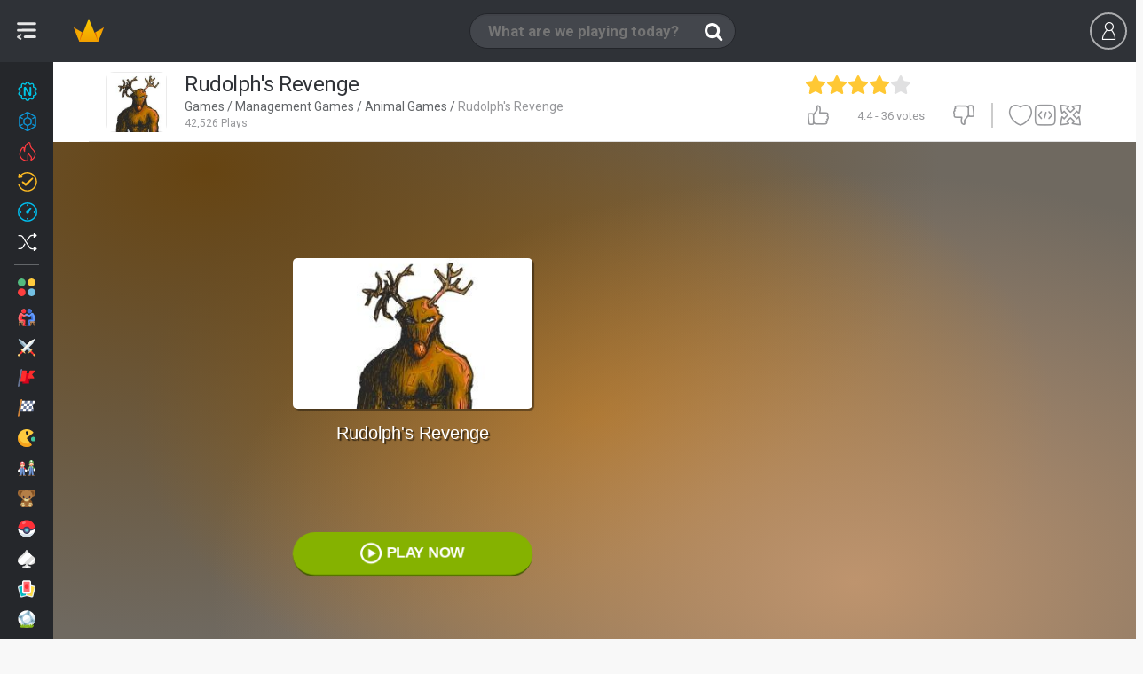

--- FILE ---
content_type: text/html;charset=utf-8
request_url: https://www.miniplay.com/game/rudolphs-revenge
body_size: 26037
content:
<!DOCTYPE html>
<html lang="en">

    <head>
        <meta http-equiv="content-type" content="text/html; charset=utf-8"/>
<meta charset="utf-8"/>

<!--j60x0vbioifc06chi7gzqdpeovldnwf7-->


<title>RUDOLPH'S REVENGE free online game on Miniplay.com</title>

    <script type="application/ld+json">{
    "@context": "https://schema.org",
    "@type": "WebApplication",
    "name": "Rudolph's Revenge",
    "url": "https://www.miniplay.com/game/rudolphs-revenge",
    "description": "Santa's reindeer has to defend himself against these envious reindeers. They're coming like kamikazes and you must defeat them!\r\n",
    "applicationCategory": "Game",
    "operatingSystem": "Windows, Chrome OS, Linux, MacOS, Android, iOS",
    "offers": {
        "@type": "Offer",
        "price": "0",
        "priceCurrency": "EUR"
    },
    "aggregateRating": {
        "@type": "AggregateRating",
        "ratingValue": "4.4",
        "ratingCount": 36
    }
}</script>
<script type="application/ld+json">{
    "@context": "https://schema.org",
    "@type": "WebApplication",
    "@id": "https://www.miniplay.com/game/rudolphs-revenge",
    "name": "Rudolph's Revenge",
    "headline": "RUDOLPH'S REVENGE free online game on Miniplay.com",
    "description": "Play Rudolph's Revenge no download on your mobile or computer - play this Animals game now on the most popular free online games site!",
    "operatingSystem": "Windows, Chrome OS, Linux, MacOS, Android, iOS",
    "image": {
        "@type": "ImageObject",
        "url": "https://www4.minijuegosgratis.com/v3/games/thumbnails/5481_1.jpg",
        "width": "300",
        "height": "206"
    },
    "thumbnailUrl": "https://www3.minijuegosgratis.com/v3/games/thumbnails/5481_7_sq.jpg",
    "url": "https://www.miniplay.com/game/rudolphs-revenge",
    "applicationCategory": "Game",
    "datePublished": "2006-01-05T12:00:00+00:00",
    "dateModified": "2006-01-05T12:00:00+00:00",
    "keywords": "Rudolph's Revenge, online game, free game, browser game, Action, Management, Animals, Collections, Season, Christmas, Santa Claus, Action Games, Management Games, Game Collections, Animal Games, Christmas Games, Santa Claus Games, Season Games",
    "inLanguage": "en",
    "mainEntityOfPage": {
        "@type": "WebPage",
        "@id": "https://www.miniplay.com/game/rudolphs-revenge"
    },
    "screenshot": [
        {
            "@type": "ImageObject",
            "url": "https://www4.minijuegosgratis.com/v3/games/thumbnails/5481_1.jpg",
            "thumbnailUrl": "https://www4.minijuegosgratis.com/v3/games/thumbnails/5481_1.jpg"
        }
    ],
    "interactionStatistic": [
        {
            "@type": "InteractionCounter",
            "interactionType": "https://schema.org/PlayAction",
            "userInteractionCount": 42526
        },
        {
            "@type": "InteractionCounter",
            "interactionType": "https://schema.org/ReviewAction",
            "userInteractionCount": 36
        }
    ],
    "offers": {
        "@type": "Offer",
        "price": "0",
        "priceCurrency": "USD",
        "availability": "https://schema.org/InStock"
    },
    "publisher": {
        "@type": "Organization",
        "name": "miniplay.com",
        "url": "https://www.miniplay.com",
        "logo": {
            "@type": "ImageObject",
            "url": "https://www.miniplay.com/favicon.ico",
            "width": "48",
            "height": "48"
        }
    },
    "isFamilyFriendly": true,
    "genre": "Action Games",
    "applicationSubCategory": "Action Games"
}</script>

<meta name="description" content="Play Rudolph's Revenge no download on your mobile or computer - play this Animals game now on the most popular free online games site!"/>




    
            <link rel="image_src" href="https://www4.minijuegosgratis.com/v3/games/thumbnails/5481_1.jpg">
            <!-- OpenGraph http://ogp.me/ -->
            <meta property="og:title" content="Rudolph's Revenge"/>
            <meta property="og:type" content="game"/>
            <meta property="fb:app_id" content="573355426009902"/>
            <meta property="og:url" content="https://www.miniplay.com/game/rudolphs-revenge"/>
            <meta property="og:image" content="https://www4.minijuegosgratis.com/v3/games/thumbnails/5481_1.jpg"/>
            <meta property="og:site_name" content="Miniplay"/>
            <meta property="og:description" content="Play Rudolph's Revenge no download on your mobile or computer - play this Animals game now on the most popular free online games site!"/>
            <!-- Twitter card -->
            <meta name="twitter:card" content="summary">
            <meta name="twitter:creator" content="@miniplay_com">
            <meta name="twitter:site" content="@miniplay_com">
            <meta name="twitter:title" content="RUDOLPHS REVENGE">
            <meta name="twitter:description" content="Play Rudolph's Revenge no download on your mobile or computer - play this Animals game now on the most popular free online games site!">
            <meta name="twitter:image" content="https://www4.minijuegosgratis.com/v3/games/thumbnails/5481_1.jpg">
        

<link rel="canonical" href="https://www.miniplay.com/game/rudolphs-revenge"/>






<link rel="alternate" hreflang="en" href="https://www.miniplay.com/game/rudolphs-revenge" />
<link rel="alternate" hreflang="es" href="https://www.minijuegos.com/juego/rudolphs-revenge" />
<link rel="alternate" hreflang="it" href="https://www.minigiochi.com/gioco/rudolphs-revenge" />
<link rel="alternate" hreflang="pt" href="https://www.minijogos.com.br/jogo/rudolphs-revenge" />
<link rel="alternate" hreflang="nl" href="https://www.minispelletjes.com/spel/rudolphs-revenge" />
<link rel="alternate" hreflang="pl" href="https://www.grymini.pl/gra/rudolphs-revenge" />
<link rel="alternate" hreflang="es-mx" href="https://www.minijuegos.mx/juego/rudolphs-revenge" />
<link rel="alternate" hreflang="x-default" href="https://www.miniplay.com/game/rudolphs-revenge" />
<link rel='chrome-webstore-item' href='https://chrome.google.com/webstore/detail/ipiejeandmfgndimddbdoalejbbebenn'>

<link rel="amphtml" href="https://www.miniplay.com/amp/game/rudolphs-revenge">

<link rel="alternate" type="application/rss+xml" title="RSS" href="https://www.miniplay.com/feed.xml" />

<link rel="manifest" href="https://www.miniplay.com/manifest.json/rudolphs-revenge" />
        <link rel="preconnect" href="https://fonts.gstatic.com" crossorigin />
<link rel="preload" as="style" href="https://fonts.googleapis.com/css?family=Roboto:400,700&display=swap" />
<link rel="stylesheet" href="https://fonts.googleapis.com/css?family=Roboto:400,700&display=swap" media="print" onload="this.media='all'" />

    <link rel="shortcut icon" href="https://s3.minijuegosgratis.com/media/favicon_512.png">

<link href="https://s2.minijuegosgratis.com/styles/css/mini-styles_1765344294.css?v=_1765344294" rel="stylesheet" />

<!--[if IE 8]> 
<link href="https://s2.minijuegosgratis.com/styles/css/styles-ie8_1765344294.css" rel="stylesheet" />
<![endif]-->



        
<script>(function(w,d,s,l,i){
    w[l]=w[l]||[];
    w[l].push({'gtm.start': new Date().getTime(),event:'gtm.js'});
    var f=d.getElementsByTagName(s)[0],
        j=d.createElement(s),
        dl=l!='dataLayer'?'&l='+l:'';
    j.async=true;
    j.src= 'https://www.googletagmanager.com/gtm.js?id='+i+dl;
    f.parentNode.insertBefore(j,f);
    })(window,document,'script','dataLayer','GTM-P9ZPRHM');
</script>

    <script src="https://s1.minijuegosgratis.com/js/AppFull_1765344294.js?v=_1765344294"></script>

            

                <script type='text/javascript'>
    if(typeof App==="undefined") {
                var App = function() {
            this.failed = true;
            this.lazy = {};
            this.cfg = {minimonkey:{}, thirdparty:{}};
            this.url = {};
            this.i18n = {numbers:{}};
            this.req = {};
            this.lib = {};
            window.App = this;
            this.init = function() {};
        };
        var MP = new App();
    } else {
        var MP = new App();
    }
    // Application configuration
    MP.debug = false;
    MP.failed = false;
    MP.i18n.locale_name = "en_US";
    MP.i18n.locale_lang = "en";
    MP.i18n.locale_region = "US";
    MP.i18n.country = "US";
        MP.i18n.timezone = "Europe/Madrid";
    MP.i18n.numbers.decimal_point = ".";
    MP.i18n.numbers.thousands_separator = ",";
    MP.url.root = "https://www.miniplay.com/";
    MP.url.host = "www.miniplay.com/";
    MP.url.current = "https://www.miniplay.com/game/rudolphs-revenge";
    MP.url.js = "https://s1.minijuegosgratis.com/js/";
    MP.url.css = "https://s2.minijuegosgratis.com/styles/css/";
    MP.url.media = "https://s3.minijuegosgratis.com/media/";
    MP.url.content = "https://www5.minijuegosgratis.com/v3/";
    MP.url.ajax = "https://www.miniplay.com/ajax/";
    MP.url.ajaxhtml = "https://www.miniplay.com/ajax-html/";
    MP.url.api = "https://api.minijuegos.com/";
    MP.url.api_lechuck = "https://api.minijuegos.com/lechuck/";
    MP.url.api_lechuck_static = "https://ssl.minijuegosgratis.com/lechuck/";
    MP.url.game = "https://www.miniplay.com/game/";
    MP.url.profile = "https://www.miniplay.com/profile/";
    MP.url.trophies = "https://www.miniplay.com/trophies/";
    MP.url.avatar = "https://www.miniplay.com/avatars/";
    MP.url.community = "https://www.miniplay.com/community/";
    MP.url.gameThumbnails = "https://www5.minijuegosgratis.com/v3/games/thumbnails/";
    MP.url.videos = "https://www.miniplay.com/videos/";
    MP.url.videosAbout = "https://www.miniplay.com/videos/how-to-be-a-youtuber/";
    MP.url.videosWatch = "https://www.miniplay.com/videos/watch/";
    MP.url.videosSearch = "https://www.miniplay.com/videos/";
    MP.req.isPost = false;
    MP.pageType = "game";
    MP.pageTypeId = "5481|1";
    // Other initializations
    MP.cfg.serverTime = new Date("Wed Jan 21 2026 08:13:27 +0000");
    MP.cfg.productionMode = true;
    MP.cfg.siteName = "Miniplay";
    MP.cfg.buildVersion = "_1765344294";
    MP.cfg.cookieDomain = ".miniplay.com";
    MP.cfg.thirdParty.facebook = {
        accessToken : '573355426009902|pZtZDcCdw-SXpo-ALaV6Q1mhf0g',
        graphUrl   : 'https://graph.facebook.com/v2.9/',
        version    : '2.9', // Version
        appId      : '573355426009902', // App ID
        pageId      : '170971266381054', // Page ID
        channelUrl : '//www.miniplay.com/helpers/facebook/channel.html?locale='+MP.i18n.locale_name // Channel File
    };
        MP.cfg.minimonkey.protocol = 'wss';
    MP.cfg.minimonkey.host = '3hm.minijuegos.com';
    MP.cfg.minimonkey.port = '8001';
    MP.cfg.minimonkey.enabled = true;
    MP.cfg.utmSource = null;
    MP.cfg.utmCampaign = null;
    MP.cfg.utmMedium = null;
    MP.cfg.utmContent = null;
    MP.cfg.utmTerm = null;
    MP.cfg.debugEvents = false;
    // App init
    MP.init();
    // Add base translations for Javascript
    MP.i18n.xlat.addBatch({
        "Session disconnected":"Session disconnected",
        "Please try again later":"Please try again later",
        "You've been disconnected, please refresh the page and login again.":"You've been disconnected, please refresh the page and login again.",
        "Connect again" : "Connect again",
        "Cancel" : "Cancel",
        "OK" : "OK",
        "Go" : "Go",
        "Please wait" : "Please wait",
        "Sorry, the %3rdpartyname% account you're using is already linked to another user. Close this session and use it to log in.": "Sorry, the %3rdpartyname% account you're using is already linked to another user. Close this session and use it to log in.",
        "Unexpected or invalid response received.": "Unexpected or invalid response received.",
        "Oops, your request could not be completed.": "Oops, your request could not be completed.",
        "Gems": "Gems",
        "XP": "XP",
        "The game will start automatically in %seconds% seconds...": "The game will start automatically in %seconds% seconds...",
        "Click to open!": "Click to open!"
    });
        MP.i18n.xlat.addBatch({
        "Unexpected or invalid response received.": "Unexpected or invalid response received.",
        "Oops, your request could not be completed.": "Oops, your request could not be completed.",
        "Inappropriate comment reported to our staff": "Inappropriate comment reported to our staff",
        "Unable to load comments": "Unable to load comments"
    });
    
    MP.cfg.minigames = {"mini-shields":{"name":"Mini Shields","url":"https:\/\/www.miniplay.com\/shields","showInPresenceManager":true,"public":{"uid":"mini-shields","name":"Mini Shields","dateStart":"Mon Apr 25 2016 09:00:00 +0200","dateStartUTC":"2016-04-25 07:00:00 UTC","dateEnd":null,"dateEndUTC":null,"dateEventStart":null,"dateEventStartUTC":null,"dateEventEnd":null,"dateEventEndUTC":null,"isEventActive":true,"hasStarted":true,"hasEnded":false,"hasEventStarted":true,"hasEventEnded":false}},"avatar-pack-logger":{"name":"Avatar Pack Logger","url":null,"showInPresenceManager":true,"public":{"uid":"avatar-pack-logger","name":"Avatar Pack Logger","dateStart":null,"dateStartUTC":null,"dateEnd":null,"dateEndUTC":null,"dateEventStart":null,"dateEventStartUTC":null,"dateEventEnd":null,"dateEventEndUTC":null,"isEventActive":true,"hasStarted":true,"hasEnded":false,"hasEventStarted":true,"hasEventEnded":false}},"halloween-2020":{"name":"Halloween 2020","url":"https:\/\/www.miniplay.com\/halloween-2020","showInPresenceManager":true,"public":{"uid":"halloween-2020","name":"Halloween 2020","dateStart":"Wed Oct 14 2020 07:00:00 +0200","dateStartUTC":"2020-10-14 05:00:00 UTC","dateEnd":null,"dateEndUTC":null,"dateEventStart":"Thu Oct 22 2020 07:00:00 +0200","dateEventStartUTC":"2020-10-22 05:00:00 UTC","dateEventEnd":"Sun Nov 15 2020 23:59:59 +0100","dateEventEndUTC":"2020-11-15 22:59:59 UTC","isEventActive":false,"hasStarted":true,"hasEnded":false,"hasEventStarted":true,"hasEventEnded":true}}};

        MP.lib.adBlockEnabled = function() {
        return document.getElementById('DyleZpgBNKtcAAjhGfMJ') === null;
    };
</script>

        
<!-- Start OldAdManager HtmlHeader Model\ThirdParty\Ads\GenericAdManager -->

<!-- End OldAdManager HtmlHeader Model\ThirdParty\Ads\GenericAdManager -->

<!-- NewAdManager HtmlHeader Hash 12da36fa -->
<!-- Start NewAdManager HtmlHeader PubgalaxyNewAdManager -->
<script>
                window.dataLayer = window.dataLayer || [];
                function gtag(){dataLayer.push(arguments);}
                gtag("consent", "default", {
                  "ad_storage": "denied",
                  "ad_user_data": "denied",
                  "ad_personalization": "denied",
                  "analytics_storage": "denied"
                });
                window.MP = window.MP || {newAdManager: {consent:{}, requireJS: function(){}},trackAnalyticsEvent: function(){}, registerEventListener: function(){}};
                (function() {
                    var newAdManager = window.MP.newAdManager;
                    newAdManager.config={"isBot":true,"userCountryCode":"US","debugMode":false,"flagAdsEnabled":true,"flagSkinsEnabled":true,"flagPrerollEnabled":true,"adManagerUid":"PubgalaxyNewAdManager"};
                    newAdManager.consent = {
                        loaded: false,
                        okStorage: false,
                        okVendors: {
                            google: false,
                            smartClip: false
                        },
                        tcData: null,
                        events:[], // queue that will receive the events
                        triggeredEvents: [], // Events that have been triggered
                    }
                    // We provide a requireJS function so admanagers can dynamically load vendor scripts upon receiving the consent
                    newAdManager.requireJS=function(src, mode) {
                            var head = document.getElementsByTagName("head")[0];
                            var s = document.createElement("script");
                            s.async=true;
                            s.src=src;
                            if (typeof mode === "undefined") {
                                mode = null;
                            }
                            if (mode === "nomodule") {
                               s.setAttribute("nomodule", "");
                            } else if (mode === "module") {
                               s.type = "module";
                            }
                            head.insertBefore(s, head.firstChild);
                    };
                    var cnt = 0;
                    var triggerEvents = function(eventName, eventData) {
                          newAdManager.consent.triggeredEvents.push(eventName);
                          for(var i=0;i<newAdManager.consent.events.length;i++) {
                              newAdManager.consent.events[i](eventName,eventData);
                          }
                          if (newAdManager.config.debugMode) console.log("🧙 💎 NewAdManager PubgalaxyNewAdManager CONSENT already triggered events: "+JSON.stringify(newAdManager.consent.triggeredEvents));
                    };
                    var consentSetInterval = setInterval(function(){
                        cnt ++;
                        // Bail if we have not gotten a consent response after 100 seconds.
                        if( cnt === 500 ) {
                          newAdManager.consent.okStorage = false;
                          newAdManager.consent.loaded = false;
                          triggerEvents("error",false);
                          clearInterval(consentSetInterval);  
                        } 
                        if( typeof window.__tcfapi !== "undefined" ) { // Check if window.__tcfapi has been set
                          clearInterval( consentSetInterval );
                          newAdManager.consent.loaded = true;
                          triggerEvents("loaded",null);
                          // Implementation: https://help.quantcast.com/hc/en-us/articles/360047078534-Choice-CMP2-CCPA-API-Index-TCF-v2-0-
                          window.__tcfapi( "addEventListener", 2, function( tcData, listenerSuccess ) {
                            if ( listenerSuccess ) {
                              if (newAdManager.config.debugMode) console.log("🧙 💎 NewAdManager PubgalaxyNewAdManager CONSENT tcfapi event received: "+tcData.eventStatus);
                              if (tcData) newAdManager.consent.tcData = tcData;
                              if (tcData.eventStatus === "cmpuishown") {
                                  triggerEvents("consentPending", tcData);
                              } else if( tcData.eventStatus === "tcloaded" || tcData.eventStatus === "useractioncomplete" ) {
                                // Consent process has completed
                                if ( ! tcData.gdprApplies ) {
                                    newAdManager.consent.okStorage = true;
                                    newAdManager.consent.okVendors.google = true;
                                    gtag("consent", "update", {
                                      "ad_storage": "granted",
                                      "ad_user_data": "granted",
                                      "ad_personalization": "granted",
                                      "analytics_storage": "granted"
                                    });
                                    triggerEvents("consentYes", tcData);
                                } else if (tcData.purpose.consents[1] || false /* Check for storage access */) {
                                    newAdManager.consent.okStorage = true;
                                    // Check if the user gave Google Advertising Products consent (iab vendor 755)
                                    if(tcData.vendor.consents[755] || false) {newAdManager.consent.okVendors.google = true;}
                                    // Other vendor ids can be found at https://iabeurope.eu/vendor-list-tcf-v2-0/ and implemented here
                                    if((tcData.vendor.consents[115] || false) || (tcData.vendor.consents[531] || false)) {newAdManager.consent.okVendors.smartClip = true;} // Other vendors...
                                    gtag("consent", "update", {
                                      "ad_storage": "granted",
                                      "ad_user_data": "granted",
                                      "ad_personalization": "granted",
                                      "analytics_storage": "granted"
                                    });
                                    triggerEvents("consentYes", tcData);
                                } else {
                                    triggerEvents("consentNo", tcData);
                                }
                              }
                            }
                          });
                        }
                     },200);
                     // CONSENT CUSTOMIZATION =======================
                        window.MP.newAdManager.consent.events.push(function(eventName, tcData) {
                            if (eventName=="consentPending") {
                                var consentDialogId = "qc-cmp2-container";
                                var consentMutationCheck = function() {
                                    if (document.body.children[0].id == consentDialogId) {
                                        // Found!
                                        var $consentDialog=document.body.children[0];
                                        //var $info=$consentDialog.find(".qc-cmp2-consent-info");
                                        var $info=$consentDialog.getElementsByClassName("qc-cmp2-consent-info");
                                        if ($info.length>0) {
                                            $info = $info.item(0);
                                            var ogTitle = document.head.querySelectorAll("meta[name='twitter:title']"); // First use twitter title which is less seo friendly and more concise
                                            ogTitle = ogTitle.length>0 ? ogTitle.item(0).getAttribute("content"):"";
                                            var ogImage = document.head.querySelectorAll("link[rel='image_src']");
                                            ogImage = ogImage.length>0 ? ogImage.item(0).getAttribute("href"):"";
                                            if (ogTitle=="") {
                                                // Fall back to full seo title
                                                ogTitle = document.head.querySelectorAll("meta[property='og:title']");
                                                ogTitle = ogTitle.length>0 ? ogTitle.item(0).getAttribute("content"):"";
                                                if (ogTitle=="") {ogTitle = document.head.getElementsByTagName("title").item(0).getInnerHTML();}
                                            } else {
                                                ogTitle += " in Miniplay";
                                            }
                                            if (ogImage=="") {
                                                ogImage = document.head.querySelectorAll("meta[property='og:image']");
                                                ogImage = ogImage.length>0 ? ogImage.item(0).getAttribute("content"):"";
                                            }
                                            if (ogTitle!="" && ogImage!="" && window.MP.pageType!="landing" && window.MP.pageTypeId!="landing") {
                                                let ogConsentImage="<img src='" + ogImage + "' class='og-consent-image'>";
                                                $info.insertAdjacentHTML( "afterbegin", "<div class='og-consent'><span class='og-consent-title'>"+ogTitle+"</span>"+ogConsentImage+"</div>");
                                            }
                                        }
                                    } else {
                                        // Continue waiting
                                        setTimeout(consentMutationCheck, 100);
                                    }
                                }
                                setTimeout(consentMutationCheck, 100);
                            }
                        });
                }());
            </script>
            <style>
                #qc-cmp2-container .og-consent {
                    position: absolute;
                    z-index: 1000;
                    left: 50%;
                    margin-left: -80px;
                    top: -24px;
                    width: 150px;
                    height: 150px;
                    border-radius: 50% !important;
                    border: 10px solid #fff;
                    overflow: hidden;
                }
                #qc-cmp2-container .og-consent-image {
                    width: 100%;
                    height: 100%;
                    object-fit: cover;
                }
                #qc-cmp2-container .og-consent-title {display:none;}
                #qc-cmp2-container #qc-cmp2-ui .logo-container {
                    width: 100%!important;
                    min-height: 50px;
                    margin-bottom:30px !important;
                } 
                #qc-cmp2-container #qc-cmp2-ui .logo-container img {
                    max-width: 100% !important;
                    max-height: 100% !important;
                    height: 100%;
                }         
                body.web-mobile #qc-cmp2-container #qc-cmp2-ui .logo-container {
                    margin-bottom:15px !important;
                    margin-top:15px !important;
                } 
                body.web-mobile #qc-cmp2-container .og-consent {
                    margin-left: -45px;
                    top: 0px;
                }
                body.web-mobile #qc-cmp2-container .og-consent {
                    width: 80px;
                    height:80px;
                    border: 5px solid #fff;
                }
            </style>
            <!-- Pubgalaxy markup header -->
        <script>
            // Handle initialization: instead of loading it immediately, only add it to the consent queue to take them into account. This manager allows ads with no consent and non personalization enabled.
            window.MP.newAdManager.consent.events.push(function(eventName, tcData) {
                if (eventName=="consentYes") {
                    window.MP.newAdManager.requireJS("//dsh7ky7308k4b.cloudfront.net/publishers/miniplaycom.min.js", "async");
                    window.MP.newAdManager.requireJS("//btloader.com/tag?o=5184339635601408&upapi=true", "async");
                }    
            });
        </script>
    
<!-- End NewAdManager HtmlHeader PubgalaxyNewAdManager -->

<!-- Start NewAdManager HtmlHeader PrerollNewAdManager -->

<!-- End NewAdManager HtmlHeader PrerollNewAdManager -->



    <!--[if lt IE 9]>
    <script src="http://html5shim.googlecode.com/svn/trunk/html5.js"></script>
    <![endif]-->

        






        

    </head>

    
    
    
    
    <body  class=" web-desktop miniplay-com game-page  tag-accion tag-gestion tag-colecciones tag-animales tag-navidad tag-papa-noel tag-temporada body-profile game-rudolphs-revenge  st-sw-collapsed user-not-logged">

        
    <meta itemprop="operatingSystem" content="Windows, Linux, OSX, iOS, Android" />
    <meta itemprop="applicationCategory" content="Game" />
    <meta itemprop="creator" itemscope itemtype="https://schema.org/Person" />
        <div class="hidden" itemprop="offers" itemscope itemtype="https://schema.org/Offer">
        <meta itemprop="category" content="Free" />
        <meta itemprop="price" content="0" />
        <meta itemprop="priceCurrency" content="EUR" />
        <meta itemprop="availability" content="https://schema.org/inStock" />
    </div>


        
<noscript><iframe src="https://www.googletagmanager.com/ns.html?id=GTM-P9ZPRHM" height="0" width="0" style="display:none;visibility:hidden"></iframe></noscript>

                <div id='fb-root'></div>

        
        

<div id="searchWidgetOverlay" style="display:none"></div>
<nav id="searchWidget" style="display:none" class="search-widget">

                        <form id='search-widget-form' action="https://www.miniplay.com/search/%query%">
                <input name="query" type="text" class="input-search" autocomplete="off" placeholder="What are we playing today?">
                <input name="submit" class="input-submit" type="submit" value="Buscar">
                <span class="search-loader"></span>
                <a href="" class="input-clear"><i class="ic-new ic-exit"></i></a>
                <a href="" class="input-close"><i class="ic-mb-close m-0"></i></a>
                <!--<section id="dd-header-search" class="dropdown-menu dropdown-fxd dd-header-search"></section>-->
            </form>

            <div id="search-widget-content">

                <div id="search-widget-results">
                    <div id="search-widget-games">
                        <div class="no-results-warning">
                            <p class="h4">Sorry, there are no games matching your query.</p>
                            <p>Perhaps try another search?</p>
                        </div>
                        <ul class="row-cards"></ul>
                        <template id="search-template-game-achievements">
                            <span class="card-badge-3d badge-gem">
                                <span class="ic-new ic-c-gem">
                                    <span class="path1"></span>
                                    <span class="path2"></span>
                                    <span class="path3"></span>
                                </span>
                            </span>
                        </template>
                        <template id="search-template-game">
                            <li class="search-list-game col col-2">
                                <figure class="card card-game rel bg-2 origin-{origin} {css}">
                                    <span class="badges-wrapper-3d">
                                        __achievements__
                                        __updated__
                                        __new__
                                    </span>
                                    <a class="media" data-hreflinkattr="__url__" title="__name__">
                                        <img src="https://www5.minijuegosgratis.com/v3/games/thumbnails/__master_catalog_id___3.jpg" alt="__name__" width="140px" height="96px">
                                        <p class="name ellipsis">__name_html__</p>
                                    </a>
                                </figure>
                            </li>
                        </template>
                        <template id="search-template-category">
                            <li class="search-list-category col col-2">
                                <figure class="card card-category rel bg-2 origin-__origin__">
                                    <a class="media" data-hreflinkattr="__url_desktop__"  data-type='Category' title="__name_short__">
                                        <img src="https://s3.minijuegosgratis.com/media/icons/categories/svg/__icon__.svg?v=_1765344294" width="80" height="80" alt="__name_short__" />
                                        <p class="name ellipsis">__name_short_html__</p>
                                    </a>
                                </figure>
                                <span class="cb-pro"></span>
                            </li>
                        </template>
                    </div>

                    <div id="search-widget-users">
                        <div class="no-results-warning"><p class="h4">There are no users matching your query.</p></div>
                        <div class="widget-separator"><i class="ic-new ic-o-users-results"></i> Users</div>
                        <ul class="row-cards"></ul>
                        <template id="search-template-user">
                            <li class="search-list-user col col-2">
                                <figure class="card card-user rel bg-4 origin-__origin__ __css__">
                                    <span class="friend ic-new ic-check-circle"></span>
                                    <a class="media js-l-shredder" data-target-plain="__url__"  data-type='User' title="__uid__">
                                        <img data-srcattr="__image__" width="80" height="80" alt="__uid__" />
                                        <span class="progress-level">__level__</span>
                                        <p class="uid ellipsis">__uid_html__</p>
                                        <p class="name ellipsis">__name_html__</p>
                                    </a>
                                    <span
                                </figure>
                            </li>
                        </template>
                    </div>

                                            <div id="search-widget-videos">
                            <div class="no-results-warning"><p class="h4">There are no videos matching your query.</p></div>
                            <div class="widget-separator"><i class="ic-new ic-o-videos-results"></i> Videos</div>
                            <ul class="row-cards"></ul>

                            <template id="search-template-video">
                                <li class="search-list-video col col-4">
                                    <figure class="card card-video js-video-card __css__">
                                        <a class="media" data-hreflinkattr="__url__" rel="nofollow" title="__name__">
                                            <div class="img-wrapper"><img data-srcattr="__image__" width="300px" height="170px"></div>
                                            <span class="video-time">__duration_fancy__</span>
                                            <span class="channel-thumbnail"><img data-srcattr="__channel_thumbnail__" width="40px" height="40px" alt="__channel__" title="__channel__"></span>
                                            <p class="name ellipsis">__name_html__</p>
                                            <p class="channel ellipsis">__channel__</p>
                                        </a>
                                        <figcaption class="caption">
                                            <span class="ic ic-thumbs-up"></span> <span class="rating-num">__likes__</span>
                                            <span class="ic ic-eye ml-20"></span> <span class="rating-num">__views__</span>
                                        </figcaption>
                                    </figure>
                                </li>
                            </template>
                        </div>
                                    </div>

                <div id="search-widget-landing">
                    <span class="search-loader"></span>
                </div>

                                        <div id="chrome-ext-promo" class="last-games-promo center" data-chromeextid='ipiejeandmfgndimddbdoalejbbebenn'>
                            <div class="full center">
                                <p class="h3 title-s t-c1 mb-10">Now it is easier to play!</p>
                                <p class="description-xxs t-c1 mb-10">Discover the new Miniplay Chrome extension</p>
                                <a id="installAction" class="btn btn-small btn-highlight" title="" href="https://chrome.google.com/webstore/detail/ipiejeandmfgndimddbdoalejbbebenn" target="_blank">
                                                                        Instalar                                </a>
                            </div>
                        </div>
                

                
                
            </div>

            
</nav>

<div id="userWidgetV2Overlay" style="display:none"></div>

<header class="navbar" id='navbar'>

        <div class="left-content-wrapper">
            <span class="logo logo-miniplay">
                <a  title="Games" href="https://www.miniplay.com/">
                    <img class="logo-img" src="https://s3.minijuegosgratis.com/media/brand/miniplay-logo.png?v=_1765344294" alt="Miniplay">
                    <img class="logo-img-xs" src="https://s3.minijuegosgratis.com/media/brand/crown-color.svg?v=_1765344294" width="40px" height="40px">
                </a>
            </span>

        </div>

    <div class="js-search-widget-toggle search-toggle">
                <span class="ic ic-search"></span>
        <input name="query" type="text" class="input-search" autocomplete="off" placeholder="What are we playing today?">
    </div>

        
        

    <div id="userWidgetV2" class="uw uw-guest">
    <ul class="header-user no-logged  header-user-actions" id='user-widget-no-logged'>
        <li class="ml-10 mr-10">
            <span data-target="#user-modal" class="btn btn-outline-dark js-login js-register mt-14">
                <span class="ic ic-mb-user"></span>
                            </span>
        </li>
                    </ul>
</div>
<script type='text/javascript'>
    window.dataLayer = window.dataLayer || [];
    window.dataLayer.push({
        userLoggedIn: false
    });
</script>


<script type="text/javascript">
            MP.userChannel.setChannelType('G','5481'); // Override the default channel type
        MP.registerEventListener("postReady",function() {
        MP.userChannel.enable('1768983207000'); // Custom channel type, won't start till the user is awake
    });
</script>

<script type="text/javascript">
                                MP.registerEventListener("postReady",function() {
                MP.userChannel.minimonkeyHandler.connect({
                    guest: true,
                    connectTimestamp: "1768983207",
                    userId: "g-597309553403",
                    userIp: "3.143.108.11",
                    userIpLong:  59730955,
                    userCountry: "US",
                    userGeoLat: "37.774899",
                    userGeoLong: "-122.419403",
                    pageType: "game",
                    pageTypeId: "5481|1"
                }, "");
            });
            </script>

</header>

<div class="cat-nav-toggle-icon js-vertical-nav-toggle open" href="#">
    <span class="icon"></span>
</div>
<nav class="vertical-nav-wrapper vertical">
    <div id="verticalCategoriesNav" class="categories-menu-list bg-darker">
                    <a class="ellipsis rel category-menu-link new-games-icon" href="https://www.miniplay.com/daily-games" title="New games">
                                <img class="icon" src="https://s3.minijuegosgratis.com/media/icons/navbar/icon-navbar-new-color.svg?v=_1765344294" width="20" height="20" />
                <span>New games</span>

                
                                <span class="online-presence-badge new-games-mode">
                    <span class="badge-fade">32</span>
                </span>
                
            </a>
                    <a class="ellipsis rel category-menu-link new-games-icon" href="https://www.miniplay.com/games-with-achievements" title="Achievements">
                                <img class="icon" src="https://s3.minijuegosgratis.com/media/icons/navbar/icon-navbar-achievements-color.svg?v=_1765344294" width="20" height="20" />
                <span>Achievements</span>

                
                
            </a>
                    <a class="ellipsis rel category-menu-link trending--games-icon" href="https://www.miniplay.com/trending-games" title="Trending">
                                <img class="icon" src="https://s3.minijuegosgratis.com/media/icons/navbar/icon-navbar-trending-color.svg?v=_1765344294" width="20" height="20" />
                <span>Trending</span>

                
                
            </a>
                    <a class="ellipsis rel category-menu-link updated-games-icon" href="https://www.miniplay.com/updated-games" title="Updated">
                                <img class="icon" src="https://s3.minijuegosgratis.com/media/icons/navbar/icon-navbar-updated-color.svg?v=_1765344294" width="20" height="20" />
                <span>Updated</span>

                                <span class="online-presence-badge updated-mode">
                    <span class="badge-fade">1</span>
                </span>
                
                
            </a>
                    <a class="ellipsis rel category-menu-link recent-games-icon" href="https://www.miniplay.com/recent-games" title="Recent">
                                <img class="icon" src="https://s3.minijuegosgratis.com/media/icons/navbar/icon-navbar-recent-color.svg?v=_1765344294" width="20" height="20" />
                <span>Recent</span>

                
                
            </a>
                    <a class="ellipsis rel category-menu-link random-games-icon" href="https://www.miniplay.com/random" title="Random">
                                <img class="icon" src="https://s3.minijuegosgratis.com/media/icons/navbar/icon-navbar-random-white.svg?v=_1765344294" width="20" height="20" />
                <span>Random</span>

                
                
            </a>
                <hr class="divider" />
                        <a class="ellipsis rel category-menu-link " href="https://www.miniplay.com/multiplayer" title="Multiplayer Games">
                                        <img src="https://s3.minijuegosgratis.com/media/icons/categories/svg/navbar/icon-cat-multiplayer.svg?v=_1765344294" width="20" height="20" />
                    <span>Multiplayer</span>
                                            <span class="js-tags-usage online-presence-badge" data-tag-id='[12]' style="display:none;">
                        <span class="js-value"></span>
                    </span>
                                    </a>
                        <a class="ellipsis rel category-menu-link " href="https://www.miniplay.com/2-players-games" title="2 Players Games">
                                        <img src="https://s3.minijuegosgratis.com/media/icons/categories/svg/navbar/icon-cat-collections-2players.svg?v=_1765344294" width="20" height="20" />
                    <span>2 Players Games</span>
                                    </a>
                        <a class="ellipsis rel category-menu-link " href="https://www.miniplay.com/action-games" title="Action Games">
                                        <img src="https://s3.minijuegosgratis.com/media/icons/categories/svg/navbar/icon-cat-action.svg?v=_1765344294" width="20" height="20" />
                    <span>Action</span>
                                    </a>
                        <a class="ellipsis rel category-menu-link " href="https://www.miniplay.com/adventure-games" title="Adventure Games">
                                        <img src="https://s3.minijuegosgratis.com/media/icons/categories/svg/navbar/icon-cat-adventures.svg?v=_1765344294" width="20" height="20" />
                    <span>Adventure</span>
                                    </a>
                        <a class="ellipsis rel category-menu-link " href="https://www.miniplay.com/racing-games" title="Racing Games">
                                        <img src="https://s3.minijuegosgratis.com/media/icons/categories/svg/navbar/icon-cat-races.svg?v=_1765344294" width="20" height="20" />
                    <span>Racing</span>
                                    </a>
                        <a class="ellipsis rel category-menu-link " href="https://www.miniplay.com/classic-games" title="Classic Games">
                                        <img src="https://s3.minijuegosgratis.com/media/icons/categories/svg/navbar/icon-cat-classics.svg?v=_1765344294" width="20" height="20" />
                    <span>Classic</span>
                                    </a>
                        <a class="ellipsis rel category-menu-link " href="https://www.miniplay.com/mario-bros-games" title="Mario Bros Games">
                                        <img src="https://s3.minijuegosgratis.com/media/icons/categories/svg/navbar/icon-cat-classic-mariobros.svg?v=_1765344294" width="20" height="20" />
                    <span>Mario Bros</span>
                                    </a>
                        <a class="ellipsis rel category-menu-link " href="https://www.miniplay.com/kids-games" title="Kids Games">
                                        <img src="https://s3.minijuegosgratis.com/media/icons/categories/svg/navbar/icon-cat-kids.svg?v=_1765344294" width="20" height="20" />
                    <span>Kids</span>
                                    </a>
                        <a class="ellipsis rel category-menu-link " href="https://www.miniplay.com/pokemon-games" title="Pokemon Games">
                                        <img src="https://s3.minijuegosgratis.com/media/icons/categories/svg/navbar/icon-cat-collections-animeandmanga-pokemon.svg?v=_1765344294" width="20" height="20" />
                    <span>Pokemon</span>
                                    </a>
                        <a class="ellipsis rel category-menu-link " href="https://www.miniplay.com/board-games" title="Board Games">
                                        <img src="https://s3.minijuegosgratis.com/media/icons/categories/svg/navbar/icon-cat-board.svg?v=_1765344294" width="20" height="20" />
                    <span>Board</span>
                                    </a>
                        <a class="ellipsis rel category-menu-link " href="https://www.miniplay.com/card-games" title="Card Games">
                                        <img src="https://s3.minijuegosgratis.com/media/icons/categories/svg/navbar/icon-cat-board-cards.svg?v=_1765344294" width="20" height="20" />
                    <span>Cards</span>
                                    </a>
                        <a class="ellipsis rel category-menu-link " href="https://www.miniplay.com/football-games" title="Football Games">
                                        <img src="https://s3.minijuegosgratis.com/media/icons/categories/svg/navbar/icon-cat-sport-football.svg?v=_1765344294" width="20" height="20" />
                    <span>Football</span>
                                    </a>
                        <a class="ellipsis rel category-menu-link " href="https://www.miniplay.com/car-games" title="Car Games">
                                        <img src="https://s3.minijuegosgratis.com/media/icons/categories/svg/navbar/icon-cat-collections-cars.svg?v=_1765344294" width="20" height="20" />
                    <span>Car</span>
                                    </a>
                        <a class="ellipsis rel category-menu-link " href="https://www.miniplay.com/motorbike-games" title="Motorbike Games">
                                        <img src="https://s3.minijuegosgratis.com/media/icons/categories/svg/navbar/icon-cat-collections-motorcycles.svg?v=_1765344294" width="20" height="20" />
                    <span>Motorbike</span>
                                    </a>
                        <a class="ellipsis rel category-menu-link " href="https://www.miniplay.com/dress-up-games" title="Dress Up Games">
                                        <img src="https://s3.minijuegosgratis.com/media/icons/categories/svg/navbar/icon-cat-management-dressup.svg?v=_1765344294" width="20" height="20" />
                    <span>Dress Up</span>
                                    </a>
                        <a class="ellipsis rel category-menu-link " href="https://www.miniplay.com/cooking-games" title="Cooking Games">
                                        <img src="https://s3.minijuegosgratis.com/media/icons/categories/svg/navbar/icon-cat-management-cooking.svg?v=_1765344294" width="20" height="20" />
                    <span>Cooking</span>
                                    </a>
                        <a class="ellipsis rel category-menu-link " href="https://www.miniplay.com/pc-games" title="PC Games">
                                        <img src="https://s3.minijuegosgratis.com/media/icons/categories/svg/navbar/icon-cat-collections-videogames.svg?v=_1765344294" width="20" height="20" />
                    <span>PC</span>
                                    </a>
                        <a class="ellipsis rel category-menu-link " href="https://www.miniplay.com/minecraft" title="Minecraft">
                                        <img src="https://s3.minijuegosgratis.com/media/icons/categories/svg/navbar/icon-cat-collections-minecraft.svg?v=_1765344294" width="20" height="20" />
                    <span>Minecraft</span>
                                    </a>
                        <a class="ellipsis rel category-menu-link " href="https://www.miniplay.com/horror-games" title="Horror Games">
                                        <img src="https://s3.minijuegosgratis.com/media/icons/categories/svg/navbar/icon-cat-adventures-horror.svg?v=_1765344294" width="20" height="20" />
                    <span>Horror</span>
                                    </a>
                        <a class="ellipsis rel category-menu-link " href="https://www.miniplay.com/io-games" title="io Games">
                                        <img src="https://s3.minijuegosgratis.com/media/icons/categories/svg/navbar/icon-cat-io.svg?v=_1765344294" width="20" height="20" />
                    <span>io Games</span>
                                    </a>
                        <a class="ellipsis rel category-menu-link " href="https://www.miniplay.com/escape-games" title="Escape Games">
                                        <img src="https://s3.minijuegosgratis.com/media/icons/categories/svg/navbar/icon-cat-adventures-escape.svg?v=_1765344294" width="20" height="20" />
                    <span>Escape</span>
                                    </a>
                        <a class="ellipsis rel category-menu-link " href="https://www.miniplay.com/dinosaur-games" title="Dinosaur Games">
                                        <img src="https://s3.minijuegosgratis.com/media/icons/categories/svg/navbar/icon-cat-collections.svg?v=_1765344294" width="20" height="20" />
                    <span>Dinosaurs</span>
                                    </a>
                        <a class="ellipsis rel category-menu-link " href="https://www.miniplay.com/funny-games" title="Funny Games">
                                        <img src="https://s3.minijuegosgratis.com/media/icons/categories/svg/navbar/icon-cat-collections-fungames.svg?v=_1765344294" width="20" height="20" />
                    <span>Funny</span>
                                    </a>
                        <a class="ellipsis rel category-menu-link " href="https://www.miniplay.com/war-games" title="War Games">
                                        <img src="https://s3.minijuegosgratis.com/media/icons/categories/svg/navbar/icon-cat-action-war.svg?v=_1765344294" width="20" height="20" />
                    <span>War</span>
                                    </a>
                        <a class="ellipsis rel category-menu-link " href="https://www.miniplay.com/weapon-games" title="Weapon Games">
                                        <img src="https://s3.minijuegosgratis.com/media/icons/categories/svg/navbar/icon-cat-action-weapons.svg?v=_1765344294" width="20" height="20" />
                    <span>Weapons</span>
                                    </a>
                        <a class="ellipsis rel category-menu-link " href="https://www.miniplay.com/ball-games" title="Ball Games">
                                        <img src="https://s3.minijuegosgratis.com/media/icons/categories/svg/navbar/icon-cat-collections-balls.svg?v=_1765344294" width="20" height="20" />
                    <span>Balls</span>
                                    </a>
                        <a class="ellipsis rel category-menu-link " href="https://www.miniplay.com/math-games" title="Math Games">
                                        <img src="https://s3.minijuegosgratis.com/media/icons/categories/svg/navbar/icon-cat-strategy-maths.svg?v=_1765344294" width="20" height="20" />
                    <span>Math</span>
                                    </a>
                        <a class="ellipsis rel category-menu-link " href="https://www.miniplay.com/painting-games" title="Painting Games">
                                        <img src="https://s3.minijuegosgratis.com/media/icons/categories/svg/navbar/icon-cat-child-painting.svg?v=_1765344294" width="20" height="20" />
                    <span>Painting</span>
                                    </a>
                        <a class="ellipsis rel category-menu-link " href="https://www.miniplay.com/fashion-games" title="Fashion Games">
                                        <img src="https://s3.minijuegosgratis.com/media/icons/categories/svg/navbar/icon-cat-management-fashion.svg?v=_1765344294" width="20" height="20" />
                    <span>Fashion</span>
                                    </a>
                        <a class="ellipsis rel category-menu-link " href="https://www.miniplay.com/basket-games" title="Basket Games">
                                        <img src="https://s3.minijuegosgratis.com/media/icons/categories/svg/navbar/icon-cat-sport-basket.svg?v=_1765344294" width="20" height="20" />
                    <span>Basket</span>
                                    </a>
                        <a class="ellipsis rel category-menu-link " href="https://www.miniplay.com/strategy-games" title="Strategy Games">
                                        <img src="https://s3.minijuegosgratis.com/media/icons/categories/svg/navbar/icon-cat-strategy.svg?v=_1765344294" width="20" height="20" />
                    <span>Strategy</span>
                                    </a>
            </div>
</nav>

<script>
    (function() {
        const bodyToggleClassName = 'vertical-nav-open';
        let $navToggle = $('.js-vertical-nav-toggle');
        let $body = $('body');
        $body.addClass(bodyToggleClassName);
        $navToggle.click(() => {
            $navToggle.toggleClass("open");
            $body.toggleClass(bodyToggleClassName);
            $('.vertical-nav-wrapper').toggleClass("no-show");
        });
    })();
</script>

                <div id="contentWrapper">

                        <span id='skin-header' class='hide'></span>

            
            
            

    <script type='text/javascript'>
        MP.game.id = "5481";
        MP.game.uid = "rudolphs-revenge";
        MP.game.name = "Rudolph's Revenge";
        MP.game.name_default = "Rudolphs Revenge";
        MP.game.is_devel = false;
        MP.game.player_type = "FLASH";
        MP.game.width = "550";
        MP.game.height = "400";
        MP.game.is_scalable = "1";
        MP.game.with_highscores = false;
        MP.game.with_achievements = false;
        MP.game.is_favorite = false;
        MP.game.is_like = false;
        MP.game.is_dislike = false;
        MP.game.view_type = 'small';
        // Current status of the game case
            MP.game.current_width = "550";
            MP.game.current_height = "400";
            MP.game.current_view_type = MP.game.view_type;
            </script>


    









<section id='game' class="game full-container type-flash small" data-player-type='FLASH' role="main">



    
<section id="game-info" class="bg-0">
        <div class="container container-14">
            <header class="header main-info row-full">
                <span class="thumbnail push-l">
                                            <img itemprop="thumbnailUrl" src="https://www3.minijuegosgratis.com/v3/games/thumbnails/5481_7_sq.jpg" alt="Rudolph's Revenge" width="68px" height="68px">
                                        <i class="th-proh"></i>
                </span>
                <div class="hgroup push-l o-hidden">

                    <h1 itemprop="name">
                        Rudolph's Revenge                    </h1>

                    <!-- METAS -->
                    <meta itemprop="image" content="https://www4.minijuegosgratis.com/v3/games/thumbnails/5481_1.jpg" />
                    <div class="hidden" itemprop="screenshot" itemscope itemtype="https://schema.org/ImageObject">
                        <meta itemprop="name" content="Rudolph's Revenge" />
                        <meta itemprop="contentUrl" content="https://www4.minijuegosgratis.com/v3/games/thumbnails/5481_1.jpg" />
                        <meta itemprop="thumbnailUrl" content="https://www3.minijuegosgratis.com/v3/games/thumbnails/5481_7_sq.jpg" />
                    </div>

                                        <meta itemprop="description" content="Santa's reindeer has to defend himself against these envious reindeers. They're coming like kamikazes and you must defeat them!
" />


                                                                                        
                    
                            <div class="breadcrumb rel ellipsis mb-0" itemscope="" itemtype="https://schema.org/BreadcrumbList" data-time="1768983207">
            <div class="breadcrumb-item iblock" itemprop="itemListElement" itemscope="" itemtype="https://schema.org/ListItem">
                <a itemprop="item" href="https://www.miniplay.com/" alt="Games"><span itemprop="name">Games</span></a>
                <span class="separator">/</span>
                <meta itemprop="position" content="1" />
            </div>
                            <div class="breadcrumb-item iblock" itemprop="itemListElement" itemscope="" itemtype="https://schema.org/ListItem">
                    <a itemprop="item" href="https://www.miniplay.com/management-games" alt="Management Games"><span itemprop="name">Management Games</span></a>
                    <span class="separator">/</span>
                    <meta itemprop="position" content="2" />
                </div>
                            <div class="breadcrumb-item iblock" itemprop="itemListElement" itemscope="" itemtype="https://schema.org/ListItem">
                    <a itemprop="item" href="https://www.miniplay.com/animal-games" alt="Animal Games"><span itemprop="name">Animal Games</span></a>
                    <span class="separator">/</span>
                    <meta itemprop="position" content="3" />
                </div>
                        <span class="breadcrumb active" itemprop="itemListElement" itemscope="" itemtype="https://schema.org/ListItem">
                Rudolph's Revenge                <a class="hidden" itemprop="item" href="https://www.miniplay.com/game/rudolphs-revenge">
                    <meta itemprop="name" content="Rudolph's Revenge">
                    <meta itemprop="position" content="4" />
                </a>
            </span>
        </div>
                        <meta itemprop="applicationSubCategory" content="Management Games" />
                

                    <p class="game-info-stats mb-0">
                                                42,526 Plays                    </p>
                </div>

                <div class="game-options push-r">

                    
                    <div class="rating mb-10">
                                                                        <div class="meter-svg" value="4"></div>
                    </div>
                    <div class="game-options-buttons">

                        <div class="tooltip js-vote-true" id="voteGameTrue">
                            <span class="ic ic-o-like"></span>
                                                            <div class="tooltip-inner bottom js-voted-false">Like it</div>
                                <div class="tooltip-inner bottom js-voted-true" style="display:none">You liked it</div>
                                                    </div>

                        
                        <div  class="rating" style="font-size: 13px; line-height: 30px;" value="4.4">
                            <span itemprop="ratingValue">4.4</span> -
                            <span class="js-total-votes" data-total-votes-value="36">36</span>
                                                        <span itemprop="ratingCount" class="hidden">36</span>
                            <meta itemprop="worstRating" content="1"/>
                            <meta itemprop="bestRating" content="5"/>
                            votes                        </div>

                        <div class="tooltip js-vote-false" id="voteGameFalse">
                            <span class="ic ic-o-dislike" style=""></span>
                                                            <div class="tooltip-inner bottom js-voted-false">Meh</div>
                                <div class="tooltip-inner bottom js-voted-true" style="display:none">You didn't like it</div>
                                                    </div>

                        <div class="game-options-separator"></div>

                        <div class="game-actions-wrapper">

                            <div class="fav-container" class="o-hidden">
                                <div class="tooltip js-favorite-false fav" style="opacity:0;">
                                    <a href="#" id="favoriteGame">
                                        <span class="ic-new ic-o-heart"></span>
                                    </a>
                                    <div class="tooltip-inner bottom">Add to favorites</div>
                                </div>

                                                            </div>


                            
                                                        <div class="tooltip js-embed-button">
                                <span class="ic-new ic-o-embedded"></span>
                                <div class="js-game-embed-code-modal-template hidden">
                                                                        <div class="modal-content modal-standard">
                                        <span class="ic ic-or-close close js-close"></span>
                                        <p class="title-s">Embed Rudolph's Revenge</p>
                                        <div class="detail-text ml-10 mr-10">
                                            <span class="js-ctc-iframe-url description-s bolder">&lt;iframe src='https://www.miniplay.com/embed/rudolphs-revenge' style='width:100%;height:100%;' frameborder='0' allowfullscreen&gt;&lt;/iframe&gt;</span>
                                        </div>
                                        <div class="buttons-case">
                                            <button class="btn btn-large" onclick="MP.navigation.helpers.copyToClipboard(this);return false;" data-target=".js-ctc-iframe-url">Copy to clipboard</button>
                                        </div>
                                    </div>
                                </div>
                            </div>
                            
                                                            <div class="tooltip js-game-maximize-trigger">
                                    <a id="maximizeGame" href="#">
                                        <span class="ic ic-o-fullscreen"></span>
                                    </a>
                                    <div class="tooltip-inner bottom">Adjust to window</div>
                                </div>
                            

                                                            <div class="tooltip install-pwa-disclaimer" style="display:none;">
                                    <a href="#" class="js-install-pwa" onClick="MP.navigation.helpers.pwa.showInstallDialog(this);">
                                        <span class="ic-new ic-o-desktop"></span>
                                    </a>
                                    <div class="tooltip-inner bottom">Add to Desktop</div>
                                </div>
                            

                            
                        </div>


                    </div>
                </div>
            </header>
        </div>
</section>



<script type='text/javascript'>

    MP.i18n.xlat.addBatch({
        "Copied!" : "Copied!",
    });

    /* Button handlers attachment */
    $('#voteGameTrue').on("click", function() {
        MP.game.navigation.vote.vote(true);
        return false;
    });
    $('#voteGameFalse').on("click", function() {
        MP.game.navigation.vote.vote(false);
        return false;
    });
    $('#favoriteGame').on("click", function() {
        MP.game.navigation.favorite.mark(true);
        return false;
    });
    $('#unfavoriteGame').on("click", function() {
        MP.game.navigation.favorite.mark(false);
        return false;
    });
    $('#maximizeGame').on("click", function() {
        MP.game.navigation.player.toggleSize();
        return false;
    });
    $('#showAchievements').on("click", function(ev) {
        ev.preventDefault();
        if ($(this).hasClass(".disabled")) { return false; }
        MP.game.navigation.aside.toggle();
        return false;
    });

</script>

    
    <div class="full-container game-container">
                    <div id='game-case' class="game-case " style="min-height: 400px;">

                
    
<!-- PAGE OK -->


        <style>
        #game-player-ad-container > div[class^='amp-height-'] {
            position: relative;
            top: 50%;
            margin-top: -180px;
        }
    </style>


    

    
    <div id="game-player-bg"></div>

    <div class="game-player-wrapper iframe-wrapper--  pre-ad" id='game-player-wrapper' style="height:620px">


                    <style>

                                    @media (max-width: 1190px) {
                                                .game-player-wrapper {
                            justify-content: center !important;
                            gap: 10px;
                        }
                        .game-player-wrapper #ad-left-aside {
                            display: none !important;
                        }
                    }

                    @media (max-width: 1390px) {
                        body.vertical-nav-open:not(.fullscreen) {
                            margin-left: 60px;
                        }

                        body.vertical-nav-open .game-player-wrapper #ad-left-aside {
                            display: none !important;
                        }
                    }

                    @media (min-width: 1390px) {
                        body.vertical-nav-open:not(.fullscreen) {
                            margin-left: 200px;
                        }
                        body:not(.fullscreen) nav.vertical-nav-wrapper {
                            width: 200px;
                        }
                        body:not(.fullscreen) nav.vertical-nav-wrapper.no-show #verticalCategoriesNav{
                            margin-left: -200px;
                        }
                    }

                    @media (max-width: 870px) {
                                            .game-player-wrapper #ad-right-aside {
                            display: none !important;
                        }
                    }
                
                                #game.fullscreen .game-player-wrapper:not(.pre-ad) .preroll-aside {
                    display: none !important;
                }

            </style>
                        <aside id='ad-left-aside' class="preroll-aside d-flex flex-row">
                <div class="left-module flex-shrink-0">

                    <div class="left-module flex-shrink-0 d-flex flex-column justify-content-center">


                                                <div class="banner-wrapper">
                            <!-- NewAdManager slot: SLOT_MPU_GAME_ASIDE_LEFT -->
            
            <!-- SLOT_MPU_GAME_ASIDE_LEFT -->
            <div id='miniplaycom49752'></div>
                                </div>
                        
                    </div>

                    
                </div>

                            </aside>

        
        
        <div class="game-player-container" style="/*width:630px;*/">

            <div class="iframe-wrapper" style='/*width:630px;*/display:none;'>

            <iframe id='game-player' seamless='seamless' scrolling='no' webkitallowfullscreen mozallowfullscreen allowfullscreen allow="autoplay; camera; fullscreen; clipboard-read; clipboard-write" 
                src='' 
                data-src='https://www.miniplay.com/embed/rudolphs-revenge' 
                width='550' 
                height='400'>
            </iframe>

                
<!--/ .game-aside -->

<script>
    // adding tabs to game aside
        MP.registerEventListener("ready",function() {
            MP.navigation.helpers.tabs('.js-tabs-game-aside', {'urlTarget':false});
        });
</script>
            </div>

                        <div id='game-player-ad-container' style="width:630px;display:none" class="rel"></div>

                        <div id="clickToPlayContainer" class="preroll-play-button-container" style="width:630px;">
                <button id="clickToPlayButton" class="preroll-play-button" type="button">
                    <div class="content">
                        <div class="media-content">
                            <div class="preroll-button-image" style="background-image: url(https://www4.minijuegosgratis.com/v3/games/thumbnails/5481_1.jpg);"></div>
                                                    </div>
                        <div class="preroll-button-name t-c1 text-shadow" style="margin-bottom:100px;">Rudolph's Revenge</div>

                                                <div class="preroll-button-cta">
                            <i class="ic ic-play-circ mr-5"></i>
                            <span class="preroll-button-cta-box">
                                <span>Play now</span>
                            </span>
                        </div>
                                            </div>
                                    </button>

            </div>
            
            <ul class="loader-spinner" style="display:none"><li></li><li></li><li></li></ul>

        </div>
                <aside id='ad-right-aside' class="preroll-aside d-flex flex-row-reverse">

            <div class="right-module flex-shrink-0 d-flex flex-column justify-content-center">


                <div class="banner-wrapper">
                <!-- NewAdManager slot: SLOT_MPU_GAME_ASIDE_RIGHT -->
            
            <!-- SLOT_MPU_GAME_ASIDE_RIGHT -->
            <div id='miniplaycom47625'></div>
                        </div>

            </div>

            

                        
        </aside>

        
        
            </div>

    <div id='game-player-msg' class="hide">Game paused</div>

<script>
    (function() {
        // Agree terms?
        MP.game.user_must_agree_terms = false;
        MP.game.registerEventListener("ready", function () {
                        //MP.game.triggerEvent("start");
                    });

                MP.game.registerEventListener("ad_completed", function () {
            $("#game-player").show().attr("src", $("#game-player").attr("data-src")).on("click", function () {
                $(this).focus();
            }).click().focus(); /* Fix for iframe games which are unable to aquire focus (dosbox)*/
            MP.game.is_playing = true;
            MP.game.navigation.gamePlayerObj = null; // Remove the instance to force the reload
            MP.game.triggerEvent("start");
                        // if (!MP.user.isAlive() && !MP.game.is_devel && !MP.game.is_embed && (MP.game.with_achievements || MP.game.with_highscores)) {
            //  setTimeout(function() {MP.user.showRegister();},15000); /* Automatically open the registration */
            // }
                    });
    })();
</script>


<script src="https://s2.minijuegosgratis.com//preroll/mp_preroll.js"></script>


<script>
    (function() {

        var $wrapper, $adWrapper, $adAside, $loader, $playButton, $playButtonContainer, $game;

        var config = {
            loaderSelector: "#game-player-wrapper .loader-spinner",
            gamePlayerWrapperSelector: "#game-player-wrapper",
            adPlayerWrapperSelector: "#game-player-ad-container",
            adAsideSelector: ".preroll-aside",
            //playButtonSelector: "#clickToPlayButton",
            playButtonSelector: ".preroll-button-cta",
            playButtonContainer: "#clickToPlayContainer",
            gameSelector: "#game",
            noAdTimeoutMS: 12000,
            prerollEnabled: "1",
            isFullscreen: false        };
        var timeoutInstance = null;
        var playClicked = false;
        var prerollInstance = null;

        var log = function(msg) {
            console.log("🧙 "+(new Date().toTimeString())+" Preroll: "+msg);
        };

        var onClickPlay = function(ev) {
            if (ev.target && $(ev.target).hasClass("preventContainerDefault")) return;
                        if ($playButton && $playButton.length > 0) {
                $playButton.remove();
                $playButtonContainer.remove();
            }
            if ($loader && $loader.length > 0) {
                $loader.show();
            }
            if (!config.prerollEnabled || typeof MiniPlayPrerollManager === "undefined") {
                log("onClickPlay() Preroll not enabled, triggering complete...");
                MP.game.triggerEvent("ad_completed");
            } else {
                log("onClickPlay() Preroll enabled, configuring timeout...");
                $adWrapper.show();
                                prerollInstance = new MiniPlayPrerollManager({
                    "enabled": true,
                    "devel": true,
                    "debug": true,
                    "handlerType": "game",
                    "playerUrl": "https:\/\/s2.minijuegosgratis.com\/preroll",
                    "targetSelectorId": "game-player-ad-container",
                    "ads": {
                        "imaTags": ["https://pubads.g.doubleclick.net/gampad/ads?iu=/22787307354,7451825/Moosite_Minijuegos_Video&description_url=https%3A%2F%2Fwww.miniplay.com%2Fgame%2Frudolphs-revenge&tfcd=0&npa=0&sz=640x360&gdfp_req=1&unviewed_position_start=1&output=vast&env=vp&impl=s&correlator=1768983207&nofb=1&plcmt=1&pp=moosite","https://pbs.360yield.com/gvast?p=22555238&referrer=https%3A%2F%2Fwww.miniplay.com%2Fgame%2Frudolphs-revenge&gdpr={euconsent}&cache_buster=1768983207"],
                        "imaTagsNames": ["ampliffy","azerion"]                    },
                    "message": "The game will start automatically in xx seconds",
                    "linksMessage": "Games will open in a new window.",
                    "skipMessage": "Skip to game"                });
                prerollInstance.display();
                timeoutInstance = setTimeout(function() {
                    log("onClickPlay() Timeout reached, triggering complete");
                    MP.game.triggerEvent("ad_completed");
                }, config.noAdTimeoutMS);
            }
            return false;
        };

        var onAdPlay = function(workerType) {
            log("onAdPlay()");
            if ($loader && $loader.length > 0) {
                $loader.remove();
            }
            clearTimeout(timeoutInstance);
        };

        var onAdCompleted = function (flags) {
            log("onAdCompleted()");
            clearTimeout(timeoutInstance);
            $wrapper.removeClass("pre-ad");
            if (!$adWrapper || $adWrapper.length === 0 ) { $adWrapper = $(config.adPlayerWrapperSelector); }
            //if (!$adAside || $adAside.length === 0 ) { $adAside = $(config.adAsideSelector); }
            if ($adWrapper && $adWrapper.length > 0) {
                $adWrapper.remove();
            }
            if ($loader && $loader.length > 0) {
                $loader.remove();
            }
            if ($playButton && $playButton.length > 0) {
                $playButton.remove();
                $playButtonContainer.remove();
            }
        };

        var ready = function() {
            //scheduleAdCompleted(true);

            
            // Background gaussian blur effect
            var $gamePlayerBg = $("#game-player-bg");
            $gamePlayerBg.hide();
            try {
                if ($gamePlayerBg.size() > 0) {
                    var img = document.createElement('img');
                    img.crossOrigin = "Anonymous";
                    img.setAttribute('src', 'https://www2.minijuegosgratis.com/v3/games/thumbnails/5481_2.jpg')
                    img.addEventListener('load', function () {
                        var vibrant = new Vibrant(img);
                        var swatches = vibrant.swatches();
                        /*
                         * Results into:
                         * Vibrant #7a4426
                         * Muted #7b9eae
                         * DarkVibrant #348945
                         * DarkMuted #141414
                         * LightVibrant #f3ccb4
                         */
                        var count = 0;
                        for (var swatch in swatches) {
                            var positions = [
                                [50, 50],
                                [20, 20],
                                [70, 70],
                                [70, 20],
                            ]
                            if (swatches.hasOwnProperty(swatch) && swatches[swatch]) {
                                if (swatch.indexOf(("Vibrant")) > -1) {
                                    if (swatches[swatch]==undefined) continue;
                                    if (count > 3) break;
                                    var hex = swatches[swatch].getHex();
                                    var rgb = swatches[swatch].getRgb();
                                    var rgbString = rgb.join(",");
                                    //var rotate = "transform:rotate("+(Math.floor(Math.random() * 40) - 20)+"deg)";
                                    //$gamePlayerBg.append("<div style='background-color:"+ hex +"'></div>");
                                    $gamePlayerBg.append("<div style='background-image: radial-gradient(farthest-corner at " + positions[count][0] + "% " + positions[count][1] + "%, rgba(" + rgbString + ", 1), rgba(" + rgbString + ", 0), rgba(" + rgbString + ", 0)); '></div>");
                                    //console.log(swatch, swatches[swatch].getHex())
                                    count++;
                                }
                            }
                        }
                        //background-image: radial-gradient(red, green);
                        if (swatches.hasOwnProperty("DarkMuted") && swatches.DarkMuted!==undefined) {
                            $gamePlayerBg.attr("style", "background-color: " + swatches["DarkMuted"].getHex()).hide();
                        } else if (swatches.hasOwnProperty("Muted") && swatches.DarkMuted!==undefined) {
                            $gamePlayerBg.attr("style", "background-color: " + swatches["Muted"].getHex()).hide();
                        }
                        $gamePlayerBg.show();
                        // setTimeout(function() {
                        //     $gamePlayerBg.fadeIn(1000);
                        // },500);
                    });
                }
            } catch (e) {
                console.log("Error "+e.getMessage());
            }
        };

        var init = function() {

            $loader = $(config.loaderSelector);
            $wrapper = $(config.gamePlayerWrapperSelector);
            $adWrapper = $(config.adPlayerWrapperSelector);
            $adAside = $(config.adAsideSelector);
            $playButton = $(config.playButtonSelector);
            $playButtonContainer = $(config.playButtonContainer);
            $game = $(config.gameSelector);


            $wrapper.css({"background": "none"});
            $loader.css({"marginTop": "0"});
            if ($adAside && $adAside.length > 0 && $adWrapper && $adWrapper.length > 0) {
                $adWrapper.addClass("w-ad-aside");
            }

            //MP.game.registerEventListener("ad_ready", onAdReady);
            MP.game.registerEventListener("ad_completed", onAdCompleted);
            MP.game.registerEventListener("ad_play", onAdPlay);
            $playButtonContainer.on("click", onClickPlay);

            $('#voteGameTruePlayer').on("click", function() {
                MP.game.navigation.vote.vote(true);
                return false;
            });
            $('#voteGameFalsePlayer').on("click", function() {
                MP.game.navigation.vote.vote(false);
                return false;
            });

            MP.registerEventListener("ready",ready);

        };

        init();

    })();
</script>

                
            </div>

                        </div>

    
    
    <section id="game-warnings">
        <div id="ripFlashDisclaimer" class="full-width alert-bar alert-danger">
        <div class="container container-14">
            <img class='mr-12' src='https://s3.minijuegosgratis.com/media/flash_icon.png' height='32' width='32'/> R.I.P Flash! Rudolph's Revenge is a Flash game which is not supported anymore. Please check our similar games!        </div>
    </div>
</section>

    
<!--    -->
    
<section id="content-info">

<div class="bg-1 full-container b-bottom">
    <div class="container container-14">

        <div class="row-full">

                        <div class="col col-10">

                                <div class="row">
                    <div class="col col-10">

                        
                                                <div class="rel games-no-marg">
                            

<aside id="sidebarGamesShowcase" class="widget b-none ">
    
            <ul class="d-flex flex-row flex-wrap justify-content-between ">

                            
                <li class="col-2 mb-10">
                    
<figure class="card card-game  rel bg-2">
    
    
    <div class="badges-wrapper-3d">
                    <span class='card-badge-3d badge-online-presence js-thm-room ' data-type='game' data-id='228686|1' style="display:none;">
            <span class='js-total'>
                                    <span class="ic ic-user"></span>
                                <span class='js-value'></span>
                            </span>
        </span>
    
                                    <span class="card-badge-3d badge-gem">
                <span class="ic-new ic-c-gem">
                    <span class="path1"></span>
                    <span class="path2"></span>
                    <span class="path3"></span>
                </span>
            </span>
            
                            <span class="card-badge-3d badge-updated"></span>
            
            
            </div>

    <a class="media" href="https://www.miniplay.com/game/firestone-idle-rpg"  >
                    <img src="https://www4.minijuegosgratis.com/v3/games/thumbnails/228686_3.jpg"
                 alt="Firestone Idle RPG" width="140px" height="96px">
        

                    <div class="video-thumbnail-wrapper" style="height:96px;max-height:96px">
               <video class="video-thumbnail" disableremoteplayback="" autoplay="" loop="" muted="" height="auto" width="140" data-video-src="https://www1.minijuegosgratis.com/v3/games/videos/228686.mp4?v=_1765344294"></video>
                            </div>
        
        <p class="name ellipsis">
            Firestone Idle RPG                    </p>

    </a>

</figure>


                </li>

                    
                <li class="col-2 mb-10">
                    
<figure class="card card-game  rel bg-2">
    
    
    <div class="badges-wrapper-3d">
        
                    
                            <span class="card-badge-3d badge-updated"></span>
            
            
            </div>

    <a class="media" href="https://www.miniplay.com/game/melon-sandbox"  >
                    <img src="https://www3.minijuegosgratis.com/v3/games/thumbnails/248275_3.jpg"
                 alt="Melon Sandbox" width="140px" height="96px">
        

                    <div class="video-thumbnail-wrapper" style="height:96px;max-height:96px">
               <video class="video-thumbnail" disableremoteplayback="" autoplay="" loop="" muted="" height="auto" width="140" data-video-src="https://www2.minijuegosgratis.com/v3/games/videos/248275.mp4?v=_1765344294"></video>
                            </div>
        
        <p class="name ellipsis">
            Melon Sandbox                    </p>

    </a>

</figure>


                </li>

                    
                <li class="col-2 mb-10">
                    
<figure class="card card-game  rel bg-2">
    
    
    <div class="badges-wrapper-3d">
        
                    
            
            
            </div>

    <a class="media" href="https://www.miniplay.com/game/incredibox-sprunki"  >
                    <img src="https://www2.minijuegosgratis.com/v3/games/thumbnails/250710_3.jpg"
                 alt="Incredibox Sprunki" width="140px" height="96px">
        

                    <div class="video-thumbnail-wrapper" style="height:96px;max-height:96px">
               <video class="video-thumbnail" disableremoteplayback="" autoplay="" loop="" muted="" height="auto" width="140" data-video-src="https://www2.minijuegosgratis.com/v3/games/videos/250710.mp4?v=_1765344294"></video>
                            </div>
        
        <p class="name ellipsis">
            Incredibox Sprunki                    </p>

    </a>

</figure>


                </li>

                    
                <li class="col-2 mb-10">
                    
<figure class="card card-game  rel bg-2">
    
    
    <div class="badges-wrapper-3d">
        
                    
                            <span class="card-badge-3d badge-updated"></span>
            
            
            </div>

    <a class="media" href="https://www.miniplay.com/game/box-simulator-brawl-stars"  >
                    <img src="https://www1.minijuegosgratis.com/v3/games/thumbnails/243783_3.jpg"
                 alt="Box Simulator: Brawl Stars" width="140px" height="96px">
        

                    <div class="video-thumbnail-wrapper" style="height:96px;max-height:96px">
               <video class="video-thumbnail" disableremoteplayback="" autoplay="" loop="" muted="" height="auto" width="140" data-video-src="https://www4.minijuegosgratis.com/v3/games/videos/243783.mp4?v=_1765344294"></video>
                            </div>
        
        <p class="name ellipsis">
            Box Simulator: Brawl Stars                    </p>

    </a>

</figure>


                </li>

                    
                <li class="col-2 mb-10">
                    
<figure class="card card-game  rel bg-2">
    
    
    <div class="badges-wrapper-3d">
        
                    
                            <span class="card-badge-3d badge-updated"></span>
            
            
            </div>

    <a class="media" href="https://www.miniplay.com/game/granny"  >
                    <img src="https://www1.minijuegosgratis.com/v3/games/thumbnails/229316_3.jpg"
                 alt="Granny" width="140px" height="96px">
        

                    <div class="video-thumbnail-wrapper" style="height:96px;max-height:96px">
               <video class="video-thumbnail" disableremoteplayback="" autoplay="" loop="" muted="" height="auto" width="140" data-video-src="https://www2.minijuegosgratis.com/v3/games/videos/229316.mp4?v=_1765344294"></video>
                            </div>
        
        <p class="name ellipsis">
            Granny                    </p>

    </a>

</figure>


                </li>

                    
        </ul>

        
</aside>
                        </div>
                        <div class="rel games-no-marg">
                            

<div class="bg-1">
    <ul id="similarGamesList" class="row row-cards group-btm items">
        
        
                    <li class="col col-2 item">
                
<figure class="card card-game  rel bg-2">
    
    
    <div class="badges-wrapper-3d">
        
                    
            
            
            </div>

    <a class="media" href="https://www.miniplay.com/game/santa-s-revenge"  >
                    <img class="js-deferredimg"
                 src="https://www.miniplay.com/assets/media/loader-145x96.gif"
                 data-src="https://www3.minijuegosgratis.com/v3/games/thumbnails/5447_3.jpg"
                 alt="santa-s-revenge" width="140px" height="96px">
        

        
        <p class="name ellipsis">
            Santa's Revenge                    </p>

    </a>

</figure>


            </li>
                        <li class="col col-2 item">
                
<figure class="card card-game  rel bg-2">
    
    
    <div class="badges-wrapper-3d">
        
                    
            
            
            </div>

    <a class="media" href="https://www.miniplay.com/game/rodriguez-revenge"  >
                    <img class="js-deferredimg"
                 src="https://www.miniplay.com/assets/media/loader-145x96.gif"
                 data-src="https://www2.minijuegosgratis.com/v3/games/thumbnails/18783_3.jpg"
                 alt="rodriguez-revenge" width="140px" height="96px">
        

                    <div class="video-thumbnail-wrapper" style="height:96px;max-height:96px">
               <video class="video-thumbnail" disableremoteplayback="" autoplay="" loop="" muted="" height="auto" width="140" data-video-src="https://www5.minijuegosgratis.com/v3/games/videos/18783.mp4?v=_1765344294"></video>
                            </div>
        
        <p class="name ellipsis">
            Rodriguez Revenge                    </p>

    </a>

</figure>


            </li>
                        <li class="col col-2 item">
                
<figure class="card card-game  rel bg-2">
    
    
    <div class="badges-wrapper-3d">
        
                    
            
            
            </div>

    <a class="media" href="https://www.miniplay.com/game/garys-revenge"  >
                    <img class="js-deferredimg"
                 src="https://www.miniplay.com/assets/media/loader-145x96.gif"
                 data-src="https://www1.minijuegosgratis.com/v3/games/thumbnails/215163_3.jpg"
                 alt="garys-revenge" width="140px" height="96px">
        

        
        <p class="name ellipsis">
            Gary's Revenge                    </p>

    </a>

</figure>


            </li>
                        <li class="col col-2 item">
                
<figure class="card card-game  rel bg-2">
    
    
    <div class="badges-wrapper-3d">
        
                    
            
            
            </div>

    <a class="media" href="https://www.miniplay.com/game/snipers-revenge"  >
                    <img class="js-deferredimg"
                 src="https://www.miniplay.com/assets/media/loader-145x96.gif"
                 data-src="https://www2.minijuegosgratis.com/v3/games/thumbnails/2327_3.jpg"
                 alt="snipers-revenge" width="140px" height="96px">
        

        
        <p class="name ellipsis">
            Sniper's Revenge                    </p>

    </a>

</figure>


            </li>
                        <li class="col col-2 item">
                
<figure class="card card-game  rel bg-2">
    
    
    <div class="badges-wrapper-3d">
        
                    
            
            
            </div>

    <a class="media" href="https://www.miniplay.com/game/rihannas-revenge"  >
                    <img class="js-deferredimg"
                 src="https://www.miniplay.com/assets/media/loader-145x96.gif"
                 data-src="https://www3.minijuegosgratis.com/v3/games/thumbnails/12341_3.jpg"
                 alt="rihannas-revenge" width="140px" height="96px">
        

        
        <p class="name ellipsis">
            Rihanna's Revenge                    </p>

    </a>

</figure>


            </li>
                        <li class="col col-2 item">
                
<figure class="card card-game  rel bg-2">
    
    
    <div class="badges-wrapper-3d">
        
                    
            
            
            </div>

    <a class="media" href="https://www.miniplay.com/game/roadkill-revenge"  >
                    <img class="js-deferredimg"
                 src="https://www.miniplay.com/assets/media/loader-145x96.gif"
                 data-src="https://www1.minijuegosgratis.com/v3/games/thumbnails/17595_3.jpg"
                 alt="roadkill-revenge" width="140px" height="96px">
        

                    <div class="video-thumbnail-wrapper" style="height:96px;max-height:96px">
               <video class="video-thumbnail" disableremoteplayback="" autoplay="" loop="" muted="" height="auto" width="140" data-video-src="https://www4.minijuegosgratis.com/v3/games/videos/17595.mp4?v=_1765344294"></video>
                            </div>
        
        <p class="name ellipsis">
            Roadkill Revenge                    </p>

    </a>

</figure>


            </li>
                        <li class="col col-2 item">
                
<figure class="card card-game  rel bg-2">
    
    
    <div class="badges-wrapper-3d">
        
                                    <span class="card-badge-3d badge-gem">
                <span class="ic-new ic-c-gem">
                    <span class="path1"></span>
                    <span class="path2"></span>
                    <span class="path3"></span>
                </span>
            </span>
            
            
            
            </div>

    <a class="media" href="https://www.miniplay.com/game/vamps-revenge"  >
                    <img class="js-deferredimg"
                 src="https://www.miniplay.com/assets/media/loader-145x96.gif"
                 data-src="https://www2.minijuegosgratis.com/v3/games/thumbnails/204065_3.jpg"
                 alt="vamps-revenge" width="140px" height="96px">
        

        
        <p class="name ellipsis">
            Vamp's Revenge                    </p>

    </a>

</figure>


            </li>
                        <li class="col col-2 item">
                
<figure class="card card-game  rel bg-2">
    
    
    <div class="badges-wrapper-3d">
        
                    
            
            
            </div>

    <a class="media" href="https://www.miniplay.com/game/pigeons-revenge"  >
                    <img class="js-deferredimg"
                 src="https://www.miniplay.com/assets/media/loader-145x96.gif"
                 data-src="https://www3.minijuegosgratis.com/v3/games/thumbnails/8643_3.jpg"
                 alt="pigeons-revenge" width="140px" height="96px">
        

        
        <p class="name ellipsis">
            Pigeons Revenge                    </p>

    </a>

</figure>


            </li>
                        <li class="col col-2 item">
                
<figure class="card card-game  rel bg-2">
    
    
    <div class="badges-wrapper-3d">
        
                    
            
            
            </div>

    <a class="media" href="https://www.miniplay.com/game/bohun-revenge"  >
                    <img class="js-deferredimg"
                 src="https://www.miniplay.com/assets/media/loader-145x96.gif"
                 data-src="https://www3.minijuegosgratis.com/v3/games/thumbnails/18563_3.jpg"
                 alt="bohun-revenge" width="140px" height="96px">
        

                    <div class="video-thumbnail-wrapper" style="height:96px;max-height:96px">
               <video class="video-thumbnail" disableremoteplayback="" autoplay="" loop="" muted="" height="auto" width="140" data-video-src="https://www5.minijuegosgratis.com/v3/games/videos/18563.mp4?v=_1765344294"></video>
                            </div>
        
        <p class="name ellipsis">
            Bohun: Revenge                    </p>

    </a>

</figure>


            </li>
                        <li class="col col-2 item">
                
<figure class="card card-game  rel bg-2">
    
    
    <div class="badges-wrapper-3d">
        
                    
            
            
            </div>

    <a class="media" href="https://www.miniplay.com/game/revenge-dojo"  >
                    <img class="js-deferredimg"
                 src="https://www.miniplay.com/assets/media/loader-145x96.gif"
                 data-src="https://www4.minijuegosgratis.com/v3/games/thumbnails/206137_3.jpg"
                 alt="revenge-dojo" width="140px" height="96px">
        

                    <div class="video-thumbnail-wrapper" style="height:96px;max-height:96px">
               <video class="video-thumbnail" disableremoteplayback="" autoplay="" loop="" muted="" height="auto" width="140" data-video-src="https://www4.minijuegosgratis.com/v3/games/videos/206137.mp4?v=_1765344294"></video>
                            </div>
        
        <p class="name ellipsis">
            Revenge Dojo                    </p>

    </a>

</figure>


            </li>
                </ul>
</div>
                        </div>
                    </div>
                </div>

                                <div class="row">
                    <div class="col col-10">
                        <div class="b-bottom pb-10 mt-20">
                            <i class="header-ic ic-or-info"></i>
                                                        <h2 class="header-title">How to play Rudolphs Revenge?</h2>
                        </div>
                        <div class="description group rich-html-desc xl-desc">
                                                        Santa's reindeer has to defend himself against these envious reindeers. They're coming like kamikazes and you must defeat them!
                        </div>
                                            </div>
                </div>

                                                                <div class="row">
                    <div class="col col-10">
                        <div class="b-bottom pb-10">
    <i class="ic-c ic-c-controls"></i>
    <span class="header-title">Controls</span>
</div>
<ul class='game-controls center'>
                        <li>
                <span class='type mouse-move'>
                                    </span> 
                <span class='action'>AIM</span> 
            </li>
                                <li>
                <span class='type mouse-left-click'>
                                    </span> 
                <span class='action'>SHOOT</span> 
            </li>
            </ul>
                    </div>
                </div>

                
                
                                    <div class="row">
                        <div class="col col-10 mb-30" id="walkthrough-container" style="display:none">
                            <div class="b-bottom pb-10 mt-20 mb-20">
                                <i class="header-ic ic-or-videoguide"></i>
                                <h2 class="header-title">Rudolph's Revenge video walkthrough</h2>
                            </div>
                            <div class="js-video-guide-player mb-20" style="width:780px;  min-height:480px;"> <!-- min-height:200px -->
                                <div id="veediInit" class="video-guide-loading center">
                                    <img style="background-image: url(https://www4.minijuegosgratis.com/v3/games/thumbnails/5481_1.jpg);" alt="" class="video-guide-bg">
                                    <a class="js-load-walkthrough">
                                        <i class="ic ic-or-videoguide"></i>
                                        <p class="disclaimer">Click Play to see the videoguide for Rudolph's Revenge</p>
                                    </a>
                                </div>
                            </div>
                        </div>
                                                    <div class="col col-10">
                                <div class="b-bottom pb-10 mt-20 mb-20">
                                    <i class="header-ic ic-or-videos"></i>
                                    <h2 class="header-title">Gameplays</h2>
                                </div>
                                                                                                <div class="gameplays-zero-case p-20 mt-20 center">
                                    <i class="ic ic-o-gameplays mb-10"></i>
                                    <p class="description-s mb-10">There are no gameplays yet</p>
                                                                    </div>
                            </div>
                                            </div>

                    
                                
                                    <div class="row last-games-row mt-20 pb-10 pb-20">
                        <div class="col col-10">
                            <div class="b-bottom pb-10 mt-20">
                                <img src="https://s3.minijuegosgratis.com/media/icons/categories/svg/icon-cat-management.svg" height="30" width="30" />
                                <p class="header-title">Latest Management Games</p>
                            </div>
                        </div>
                        
<ul id="gameList" class="row row-cards js-card-list " data-uid="most-relevant-games-for-category">
            <li class="item col col-2">
            
<figure class="card card-game  rel bg-2">
    
    
    <div class="badges-wrapper-3d">
                    <span class='card-badge-3d badge-online-presence js-thm-room ' data-type='game' data-id='255972|1' style="display:none;">
            <span class='js-total'>
                                    <span class="ic ic-user"></span>
                                <span class='js-value'></span>
                            </span>
        </span>
    
                    
                            <span class="card-badge-3d badge-new"></span>
            
            
            </div>

    <a class="media" href="https://www.miniplay.com/game/obby-prison-digger"  >
                    <img src="https://www1.minijuegosgratis.com/v3/games/thumbnails/255972_3.jpg"
                 alt="Obby: Prison Digger" width="140px" height="96px">
        

                    <div class="video-thumbnail-wrapper" style="height:96px;max-height:96px">
               <video class="video-thumbnail" disableremoteplayback="" autoplay="" loop="" muted="" height="auto" width="140" data-video-src="https://www3.minijuegosgratis.com/v3/games/videos/255972.mp4?v=_1765344294"></video>
                            </div>
        
        <p class="name ellipsis">
            Obby: Prison Digger                    </p>

    </a>

</figure>


        </li>
            <li class="item col col-2">
            
<figure class="card card-game  rel bg-2">
    
    
    <div class="badges-wrapper-3d">
        
                    
                            <span class="card-badge-3d badge-new"></span>
            
            
            </div>

    <a class="media" href="https://www.miniplay.com/game/hybrid-animals"  >
                    <img src="https://www3.minijuegosgratis.com/v3/games/thumbnails/255974_3.jpg"
                 alt="Hybrid Animals" width="140px" height="96px">
        

                    <div class="video-thumbnail-wrapper" style="height:96px;max-height:96px">
               <video class="video-thumbnail" disableremoteplayback="" autoplay="" loop="" muted="" height="auto" width="140" data-video-src="https://www3.minijuegosgratis.com/v3/games/videos/255974.mp4?v=_1765344294"></video>
                            </div>
        
        <p class="name ellipsis">
            Hybrid Animals                    </p>

    </a>

</figure>


        </li>
            <li class="item col col-2">
            
<figure class="card card-game  rel bg-2">
    
    
    <div class="badges-wrapper-3d">
        
                    
                            <span class="card-badge-3d badge-new"></span>
            
            
            </div>

    <a class="media" href="https://www.miniplay.com/game/dont-cook-the-chicken"  >
                    <img src="https://www2.minijuegosgratis.com/v3/games/thumbnails/255970_3.jpg"
                 alt="Don't Cook The Chicken" width="140px" height="96px">
        

                    <div class="video-thumbnail-wrapper" style="height:96px;max-height:96px">
               <video class="video-thumbnail" disableremoteplayback="" autoplay="" loop="" muted="" height="auto" width="140" data-video-src="https://www4.minijuegosgratis.com/v3/games/videos/255970.mp4?v=_1765344294"></video>
                            </div>
        
        <p class="name ellipsis">
            Don't Cook The Chicken                    </p>

    </a>

</figure>


        </li>
            <li class="item col col-2">
            
<figure class="card card-game  rel bg-2">
    
    
    <div class="badges-wrapper-3d">
        
                    
                            <span class="card-badge-3d badge-new"></span>
            
            
            </div>

    <a class="media" href="https://www.miniplay.com/game/my-dog-me-vs-zombies"  >
                    <img src="https://www2.minijuegosgratis.com/v3/games/thumbnails/255920_3.jpg"
                 alt="My Dog & Me vs Zombies" width="140px" height="96px">
        

                    <div class="video-thumbnail-wrapper" style="height:96px;max-height:96px">
               <video class="video-thumbnail" disableremoteplayback="" autoplay="" loop="" muted="" height="auto" width="140" data-video-src="https://www2.minijuegosgratis.com/v3/games/videos/255920.mp4?v=_1765344294"></video>
                            </div>
        
        <p class="name ellipsis">
            My Dog & Me vs Zombies                    </p>

    </a>

</figure>


        </li>
            <li class="item col col-2">
            
<figure class="card card-game  rel bg-2">
    
    
    <div class="badges-wrapper-3d">
                    <span class='card-badge-3d badge-online-presence js-thm-room ' data-type='game' data-id='255928|1' style="display:none;">
            <span class='js-total'>
                                    <span class="ic ic-user"></span>
                                <span class='js-value'></span>
                            </span>
        </span>
    
                    
                            <span class="card-badge-3d badge-new"></span>
            
            
            </div>

    <a class="media" href="https://www.miniplay.com/game/obby-toilet-line"  >
                    <img src="https://www1.minijuegosgratis.com/v3/games/thumbnails/255928_3.jpg"
                 alt="Obby Toilet Line" width="140px" height="96px">
        

                    <div class="video-thumbnail-wrapper" style="height:96px;max-height:96px">
               <video class="video-thumbnail" disableremoteplayback="" autoplay="" loop="" muted="" height="auto" width="140" data-video-src="https://www4.minijuegosgratis.com/v3/games/videos/255928.mp4?v=_1765344294"></video>
                            </div>
        
        <p class="name ellipsis">
            Obby Toilet Line                    </p>

    </a>

</figure>


        </li>
            <li class="item col col-2">
            
<figure class="card card-game  rel bg-2">
    
    
    <div class="badges-wrapper-3d">
        
                    
                            <span class="card-badge-3d badge-new"></span>
            
            
            </div>

    <a class="media" href="https://www.miniplay.com/game/car-demolish"  >
                    <img src="https://www2.minijuegosgratis.com/v3/games/thumbnails/255918_3.jpg"
                 alt="Car Demolish" width="140px" height="96px">
        

                    <div class="video-thumbnail-wrapper" style="height:96px;max-height:96px">
               <video class="video-thumbnail" disableremoteplayback="" autoplay="" loop="" muted="" height="auto" width="140" data-video-src="https://www1.minijuegosgratis.com/v3/games/videos/255918.mp4?v=_1765344294"></video>
                            </div>
        
        <p class="name ellipsis">
            Car Demolish                    </p>

    </a>

</figure>


        </li>
            <li class="item col col-2">
            
<figure class="card card-game  rel bg-2">
    
    
    <div class="badges-wrapper-3d">
        
                                    <span class="card-badge-3d badge-gem">
                <span class="ic-new ic-c-gem">
                    <span class="path1"></span>
                    <span class="path2"></span>
                    <span class="path3"></span>
                </span>
            </span>
            
                            <span class="card-badge-3d badge-updated"></span>
            
            
            </div>

    <a class="media" href="https://www.miniplay.com/game/pet-healer-vet-hospital"  >
                    <img src="https://www1.minijuegosgratis.com/v3/games/thumbnails/243492_3.jpg"
                 alt="Pet Healer: Vet Hospital" width="140px" height="96px">
        

                    <div class="video-thumbnail-wrapper" style="height:96px;max-height:96px">
               <video class="video-thumbnail" disableremoteplayback="" autoplay="" loop="" muted="" height="auto" width="140" data-video-src="https://www3.minijuegosgratis.com/v3/games/videos/243492.mp4?v=_1765344294"></video>
                            </div>
        
        <p class="name ellipsis">
            Pet Healer: Vet Hospital                    </p>

    </a>

</figure>


        </li>
            <li class="item col col-2">
            
<figure class="card card-game  rel bg-2">
    
    
    <div class="badges-wrapper-3d">
        
                    
            
            
            </div>

    <a class="media" href="https://www.miniplay.com/game/merge-secrets-the-imperial-hotel"  >
                    <img src="https://www3.minijuegosgratis.com/v3/games/thumbnails/255872_3.jpg"
                 alt="Merge & Secrets: The Imperial Hotel" width="140px" height="96px">
        

                    <div class="video-thumbnail-wrapper" style="height:96px;max-height:96px">
               <video class="video-thumbnail" disableremoteplayback="" autoplay="" loop="" muted="" height="auto" width="140" data-video-src="https://www3.minijuegosgratis.com/v3/games/videos/255872.mp4?v=_1765344294"></video>
                            </div>
        
        <p class="name ellipsis">
            Merge & Secrets: The Imperial Hotel                    </p>

    </a>

</figure>


        </li>
            <li class="item col col-2">
            
<figure class="card card-game  rel bg-2">
    
    
    <div class="badges-wrapper-3d">
        
                    
            
            
            </div>

    <a class="media" href="https://www.miniplay.com/game/plants-vs-brainrots-online"  >
                    <img src="https://www3.minijuegosgratis.com/v3/games/thumbnails/255862_3.jpg"
                 alt="Plants vs Brainrots Online" width="140px" height="96px">
        

        
        <p class="name ellipsis">
            Plants vs Brainrots Online                    </p>

    </a>

</figure>


        </li>
            <li class="item col col-2">
            
<figure class="card card-game  rel bg-2">
    
    
    <div class="badges-wrapper-3d">
        
                                    <span class="card-badge-3d badge-gem">
                <span class="ic-new ic-c-gem">
                    <span class="path1"></span>
                    <span class="path2"></span>
                    <span class="path3"></span>
                </span>
            </span>
            
            
            
            </div>

    <a class="media" href="https://www.miniplay.com/game/c21a"  >
                    <img src="https://www4.minijuegosgratis.com/v3/games/thumbnails/255820_3.jpg"
                 alt="C21A" width="140px" height="96px">
        

                    <div class="video-thumbnail-wrapper" style="height:96px;max-height:96px">
               <video class="video-thumbnail" disableremoteplayback="" autoplay="" loop="" muted="" height="auto" width="140" data-video-src="https://www5.minijuegosgratis.com/v3/games/videos/255820.mp4?v=_1765344294"></video>
                            </div>
        
        <p class="name ellipsis">
            C21A                    </p>

    </a>

</figure>


        </li>
    </ul>
                    </div>
                
                
            </div>
            
                        <div class="col col-4 mt-20">
                <aside class="prev-index mt-0">

                                                                    <!-- NewAdManager slot: SLOT_MPU_GAME -->
            
            <!-- SLOT_MPU_GAME -->
            <div id='miniplaycom47624'></div>
                                            </aside>

                    <!-- no cpmstar -->

                

                <div class="group-top b-bottom pb-5 mt-20">
                    <i class="header-ic ic-trophy"></i>
                    <p class="header-title header-title-s">
                        Minitorneos, chat & make friends</p>
                </div>

                

<aside id="sidebarGamesShowcase" class="widget b-none minitorneos-cards">
    
            <ul class="d-flex flex-row flex-wrap justify-content-between ">

                            
                <li class="col-2 mb-10">
                    
<figure class="card card-game  rel bg-2">
    
    
    <div class="badges-wrapper-3d">
                    <span class='card-badge-3d badge-online-presence js-thm-room ' data-type='game' data-id='21731|1' style="display:none;">
            <span class='js-total'>
                                    <span class="ic ic-user"></span>
                                <span class='js-value'></span>
                            </span>
        </span>
    
                    
            
            
            </div>

    <a class="media" href="https://www.miniplay.com/game/poker-texas-holdem-minitorneos"  >
                    <img src="https://www3.minijuegosgratis.com/v3/games/thumbnails/21731_3.jpg"
                 alt="Poker Texas Hold" width="140px" height="96px">
        

        
        <p class="name ellipsis">
            Poker Texas Hold                    </p>

    </a>

</figure>


                </li>

                    
                <li class="col-2 mb-10">
                    
<figure class="card card-game  rel bg-2">
    
    
    <div class="badges-wrapper-3d">
                    <span class='card-badge-3d badge-online-presence js-thm-room ' data-type='game' data-id='22419|1' style="display:none;">
            <span class='js-total'>
                                    <span class="ic ic-user"></span>
                                <span class='js-value'></span>
                            </span>
        </span>
    
                    
            
            
            </div>

    <a class="media" href="https://www.miniplay.com/game/domino-minitorneos"  >
                    <img src="https://www5.minijuegosgratis.com/v3/games/thumbnails/22419_3.jpg"
                 alt="Dominoes" width="140px" height="96px">
        

        
        <p class="name ellipsis">
            Dominoes                    </p>

    </a>

</figure>


                </li>

                    
                <li class="col-2 mb-10">
                    
<figure class="card card-game  rel bg-2">
    
    
    <div class="badges-wrapper-3d">
                    <span class='card-badge-3d badge-online-presence js-thm-room ' data-type='game' data-id='22415|1' style="display:none;">
            <span class='js-total'>
                                    <span class="ic ic-user"></span>
                                <span class='js-value'></span>
                            </span>
        </span>
    
                    
            
            
            </div>

    <a class="media" href="https://www.miniplay.com/game/chinchon"  >
                    <img src="https://www2.minijuegosgratis.com/v3/games/thumbnails/22415_3.jpg"
                 alt="Chinchón Online" width="140px" height="96px">
        

        
        <p class="name ellipsis">
            Chinchón Online                    </p>

    </a>

</figure>


                </li>

                    
                <li class="col-2 mb-10">
                    
<figure class="card card-game  rel bg-2">
    
    
    <div class="badges-wrapper-3d">
                    <span class='card-badge-3d badge-online-presence js-thm-room ' data-type='game' data-id='3735|1' style="display:none;">
            <span class='js-total'>
                                    <span class="ic ic-user"></span>
                                <span class='js-value'></span>
                            </span>
        </span>
    
                    
            
            
            </div>

    <a class="media" href="https://www.miniplay.com/game/parchis"  >
                    <img src="https://www4.minijuegosgratis.com/v3/games/thumbnails/3735_3.jpg"
                 alt="Parcheesi" width="140px" height="96px">
        

        
        <p class="name ellipsis">
            Parcheesi                    </p>

    </a>

</figure>


                </li>

                    
                <li class="col-2 mb-10">
                    
<figure class="card card-game  rel bg-2">
    
    
    <div class="badges-wrapper-3d">
                    <span class='card-badge-3d badge-online-presence js-thm-room ' data-type='game' data-id='22421|1' style="display:none;">
            <span class='js-total'>
                                    <span class="ic ic-user"></span>
                                <span class='js-value'></span>
                            </span>
        </span>
    
                    
            
            
            </div>

    <a class="media" href="https://www.miniplay.com/game/truco-argentino"  >
                    <img src="https://www4.minijuegosgratis.com/v3/games/thumbnails/22421_3.jpg"
                 alt="Argentinian Truco" width="140px" height="96px">
        

        
        <p class="name ellipsis">
            Argentinian Truco                    </p>

    </a>

</figure>


                </li>

                    
                <li class="col-2 mb-10">
                    
<figure class="card card-game  rel bg-2">
    
    
    <div class="badges-wrapper-3d">
                    <span class='card-badge-3d badge-online-presence js-thm-room ' data-type='game' data-id='22417|1' style="display:none;">
            <span class='js-total'>
                                    <span class="ic ic-user"></span>
                                <span class='js-value'></span>
                            </span>
        </span>
    
                    
            
            
            </div>

    <a class="media" href="https://www.miniplay.com/game/tute"  >
                    <img src="https://www4.minijuegosgratis.com/v3/games/thumbnails/22417_3.jpg"
                 alt="Tute" width="140px" height="96px">
        

        
        <p class="name ellipsis">
            Tute                    </p>

    </a>

</figure>


                </li>

        
        </ul>

        
</aside>



                                <div class="group-top b-bottom pb-10 mt-20">
                    <i class="header-ic ic-or-tags"></i>
                    <p class="header-title header-title-s">
                        Tags                    </p>
                </div>
                <nav class="popular">
                    <div class="tags-nav _js-tags-menu">
                        <div class="inner">
                                                        <a class="tag light" href="https://www.miniplay.com/action-games" alt="Action Games">
                                    <img class="mr-10" src="https://s3.minijuegosgratis.com/media/icons/categories/svg/icon-cat-action.svg?v=_1765344294" />
                                    <span class="ellipsis">Action Games</span>
                                </a>
                                                            <a class="tag light" href="https://www.miniplay.com/management-games" alt="Management Games">
                                    <img class="mr-10" src="https://s3.minijuegosgratis.com/media/icons/categories/svg/icon-cat-management.svg?v=_1765344294" />
                                    <span class="ellipsis">Management Games</span>
                                </a>
                                                            <a class="tag light" href="https://www.miniplay.com/game-collections" alt="Game Collections">
                                    <img class="mr-10" src="https://s3.minijuegosgratis.com/media/icons/categories/svg/icon-cat-collections.svg?v=_1765344294" />
                                    <span class="ellipsis">Game Collections</span>
                                </a>
                                                            <a class="tag light" href="https://www.miniplay.com/animal-games" alt="Animal Games">
                                    <img class="mr-10" src="https://s3.minijuegosgratis.com/media/icons/categories/svg/icon-cat-management-animal.svg?v=_1765344294" />
                                    <span class="ellipsis">Animal Games</span>
                                </a>
                                                            <a class="tag light" href="https://www.miniplay.com/christmas-games" alt="Christmas Games">
                                    <img class="mr-10" src="https://s3.minijuegosgratis.com/media/icons/categories/svg/icon-cat-collections.svg?v=_1765344294" />
                                    <span class="ellipsis">Christmas Games</span>
                                </a>
                                                            <a class="tag light" href="https://www.miniplay.com/santa-claus-games" alt="Santa Claus Games">
                                    <img class="mr-10" src="https://s3.minijuegosgratis.com/media/icons/categories/svg/icon-cat-collections.svg?v=_1765344294" />
                                    <span class="ellipsis">Santa Claus Games</span>
                                </a>
                                                            <a class="tag light" href="https://www.miniplay.com/season-games" alt="Season Games">
                                    <img class="mr-10" src="https://s3.minijuegosgratis.com/media/icons/categories/svg/icon-cat-collections-season.svg?v=_1765344294" />
                                    <span class="ellipsis">Season Games</span>
                                </a>
                                                    </div>
                    </div>
                </nav>
            </div>
            
        </div>



    </div>
</div>

</section>



<script type="application/ld+json">{"@context":"https://schema.org","@type":"FAQPage","mainEntity":[{"@type":"Question","name":"\ud83d\udd79\ufe0f Which games are similar to Rudolph's Revenge?","acceptedAnswer":{"@type":"Answer","text":"<ol><li><a href='https://www.miniplay.com/game/reindeer-roundup'>Reindeer Roundup</a></li><li><a href='https://www.miniplay.com/game/super-santa-kicker'>Super Santa Kicker</a></li><li><a href='https://www.miniplay.com/game/super-santa-kicker-2'>Super Santa Kicker 2</a></li><li><a href='https://www.miniplay.com/game/super-santa-kicker-3'>Super Santa Kicker 3</a></li><li><a href='https://www.miniplay.com/game/snata'>SNATA</a></li></ol>"}},{"@type":"Question","name":"\u2764\ufe0f Which are the latest Management Games similar to Rudolph's Revenge?","acceptedAnswer":{"@type":"Answer","text":"<ol><li><a href='https://www.miniplay.com/game/obby-prison-digger'>Obby: Prison Digger</a></li><li><a href='https://www.miniplay.com/game/hybrid-animals'>Hybrid Animals</a></li><li><a href='https://www.miniplay.com/game/dont-cook-the-chicken'>Don't Cook The Chicken</a></li><li><a href='https://www.miniplay.com/game/my-dog-me-vs-zombies'>My Dog & Me vs Zombies</a></li><li><a href='https://www.miniplay.com/game/obby-toilet-line'>Obby Toilet Line</a></li></ol>"}},{"@type":"Question","name":"\ud83d\udd25 Which are the most played games like Rudolph's Revenge?","acceptedAnswer":{"@type":"Answer","text":"<ol><li><a href='https://www.miniplay.com/game/toca-life-world'>Toca Life World</a></li><li><a href='https://www.miniplay.com/game/avatar-world'>Avatar World</a></li><li><a href='https://www.miniplay.com/game/cat-mario'>Cat Mario</a></li><li><a href='https://www.miniplay.com/game/bad-ice-cream'>Bad Ice-Cream</a></li><li><a href='https://www.miniplay.com/game/super-bear-adventure'>Super Bear Adventure</a></li></ol>"}}]}</script>
<section class="full-container bg-0 b-bottom pt-20 pb-20" >
    <div id="faq" class="container container-14 mb-20">
        <div class="row-full">
            <div class="col col-4 ">
                <h3 class="group title-xs">🕹️ Which games are similar to Rudolph's Revenge?</h3>
                <ol><li><a href='https://www.miniplay.com/game/reindeer-roundup'>Reindeer Roundup</a></li><li><a href='https://www.miniplay.com/game/super-santa-kicker'>Super Santa Kicker</a></li><li><a href='https://www.miniplay.com/game/super-santa-kicker-2'>Super Santa Kicker 2</a></li><li><a href='https://www.miniplay.com/game/super-santa-kicker-3'>Super Santa Kicker 3</a></li><li><a href='https://www.miniplay.com/game/snata'>SNATA</a></li></ol>            </div>
            <div class="col col-4 offset-1">
                <h3 class="group title-xs">❤️ Which are the latest Management Games similar to Rudolph's Revenge?</h3>
                <ol><li><a href='https://www.miniplay.com/game/obby-prison-digger'>Obby: Prison Digger</a></li><li><a href='https://www.miniplay.com/game/hybrid-animals'>Hybrid Animals</a></li><li><a href='https://www.miniplay.com/game/dont-cook-the-chicken'>Don't Cook The Chicken</a></li><li><a href='https://www.miniplay.com/game/my-dog-me-vs-zombies'>My Dog & Me vs Zombies</a></li><li><a href='https://www.miniplay.com/game/obby-toilet-line'>Obby Toilet Line</a></li></ol>            </div>
            <div class="col col-4 offset-1">
                <h3 class="group title-xs">🔥 Which are the most played games like Rudolph's Revenge?</h3>
                <ol><li><a href='https://www.miniplay.com/game/toca-life-world'>Toca Life World</a></li><li><a href='https://www.miniplay.com/game/avatar-world'>Avatar World</a></li><li><a href='https://www.miniplay.com/game/cat-mario'>Cat Mario</a></li><li><a href='https://www.miniplay.com/game/bad-ice-cream'>Bad Ice-Cream</a></li><li><a href='https://www.miniplay.com/game/super-bear-adventure'>Super Bear Adventure</a></li></ol>            </div>
        </div>
    </div>
</section>



<script type='text/javascript'>

    $(document).ready(function() {
        if (document.location.hash=="#walkthrough") {
            $('[data-target="#game-info-videoguide"]').click();
            // Scroll to the video guide
            setTimeout(function() {MP.navigation.helpers.scrollTo("#game-info-videoguide",1000);}, 1000);
        }
            });

</script>

</section>



<section class="container container-14" id='comments'>
    <header class="b-bottom pb-10 mt-20 mb-10">
        <i class="header-ic ic-or-comment"></i>
        <p class="header-title">Comments</p>
    </header>
    <div class="row rel bg-2">
        <div class="col col-10" id="comment-box">
            <div class="group" id="comment-box-post"></div>
            <ul class="pills-nav b-bottom" id="comment-box-nav">
                <li data-action="nav" data-mode="top">
                    <a class="tab" title="">
                        <i class="header-ic ic-or-comm-star"></i>
                        Top comments                    </a>
                </li>
                <li data-action="nav" data-mode="last">
                    <a class="tab" title="">
                        <i class="header-ic ic-or-comm-recent"></i>
                        Latest comments                    </a>
                </li>
            </ul>
            <div class="group" id="comment-box-list">
                                    <ul class='comments'><!--comments:GM:5481:en:last:unregistered-update HIT --></ul>
                                <div id='comment-box-last-zero-case' style="display:none">
                    <img class="js-in-viewport" data-src="https://s3.minijuegosgratis.com/media/assets/no-comments-last.svg" alt="">
                </div>
                <div id='comment-box-top-zero-case' style="display:none" class="center group col-7 offset-1">
                    <div class="group">
                        <img class="js-in-viewport" data-src="https://s3.minijuegosgratis.com/media/assets/no-comments-best.png" alt="">
                    </div>
                    <p class="title-s">No top comments yet</p>
                    <p class="group-small description t-c3">
                        Top comments will be displayed here. Follow <a class='js-comments-info' href='#'>these rules</a> and you'll have better chances of finding yours among them.                    </p>
                </div>
            </div>
        </div>
        <div class="col col-4">
            <aside>
                <div id="discordSidebarWidget">
    <iframe src="https://discord.com/widget?id=963731338446372894&theme=light" width="300" height="400"
            allowtransparency="true"
            frameborder="0"
            sandbox="allow-popups allow-popups-to-escape-sandbox allow-same-origin allow-scripts">
    </iframe>
</div>
            </aside>
                            






<aside>
    <div id="mobileAPPShowcase" class="widget">
        <p class="widget-header">
            <span class="t-c3" href="">
                <i class="header-ic ic-or-mobile"></i>
                Download Games            </span>
        </p>
        <div>
            <a href="https://play.google.com/store/apps/details?id=com.miniplay.mobileapp" target="_blank">
                                <img style="margin-top: -28px" class="js-in-viewport" data-src="https://www.minijuegosgratis.com/v3/cdn/promo/628/1674113218628/banner_XS_mjapp.png" width="298" height="173" />
            </a>
        </div>
        <div class="buttons stores pb-20">
            <p class="widget-header">Download more games</p>
                        <a href="https://play.google.com/store/apps/dev?id=8098571965155772246&hl&" target="_blank">
                <img class="mr-10 ml-10 js-in-viewport" data-src="https://s3.minijuegosgratis.com/media/badges/google-play-badge_en_small.png" alt="" width="130" height="40"/></a>
            <a href="https://itunes.apple.com/us/developer/minijuegos-com/id483346703" target="_blank">
                <img class="js-in-viewport" data-src="https://s3.minijuegosgratis.com/media/badges/app-store-badge_en_small.png" alt="" width="130" height="40"/>
            </a>
        </div>
    </div>
</aside>

    <aside>
        
<a class="widget pack" href="https://www.miniplay.com/avatars" target="_blank">
    <p class="widget-header">
        <i class="header-ic ic-or-new"></i>
        Black Friday Pack                    <span class="badge push-r">-90%</span>
            </p>
    <figure class="card">
        <span class="media group">
            <img alt="Black Friday Pack" class="js-in-viewport" data-src="https://www.minijuegosgratis.com/v3/cdn/avpacks/715/1574867657715/blackfriday19_COVER2.png"
                 width="300" height="140">
        </span>
        <figcaption class="caption">
                            <p class="t-c4 group-top">
                    Save up to 90% with this pack                </p>
                                        <ul class="pack-items b-top">
                                            <li><img class="js-in-viewport" data-src="https://www5.minijuegosgratis.com/v3/avatars/icons/0662112840375a21008ea80ad48cce1b/asset_32x32.png"
                             width="32" height="32" alt=""></li>
                                            <li><img class="js-in-viewport" data-src="https://www5.minijuegosgratis.com/v3/avatars/icons/7c96f2e76231be5d9f75fd3e0855d6d9/asset_32x32.png"
                             width="32" height="32" alt=""></li>
                                            <li><img class="js-in-viewport" data-src="https://www5.minijuegosgratis.com/v3/avatars/icons/f8d7de77cc220565128006dc74b44e1d/asset_32x32.png"
                             width="32" height="32" alt=""></li>
                                            <li><img class="js-in-viewport" data-src="https://www5.minijuegosgratis.com/v3/avatars/icons/097460152ddc705764c819daf0415c31/asset_32x32.png"
                             width="32" height="32" alt=""></li>
                                            <li><img class="js-in-viewport" data-src="https://www5.minijuegosgratis.com/v3/avatars/icons/1cc0907927f3a0cb60322072974d2c39/asset_32x32.png"
                             width="32" height="32" alt=""></li>
                                            <li><img class="js-in-viewport" data-src="https://www5.minijuegosgratis.com/v3/avatars/icons/16938a7ef77ef3289d7b0680aac99742/asset_32x32.png"
                             width="32" height="32" alt=""></li>
                                        <span class="triangle triangle-bottom"></span>
                </ul>
                    </figcaption>
    </figure>
</a>
    </aside>




            
        </div>
        <span id="page-comments"></span>     </div>
</section>


<script>

    $.getScript("https://s1.minijuegosgratis.com/js/App/Lazy/Comments_1765344294.js?v=_1765344294").done(function() {

        MP.registerEventListener("ready",function() {
            var commentsLength=$("#comment-box-list li.comment").length;
            var commentsMode = "last";
            if (commentsMode=="top") {
                if (commentsLength<=4) {
                    commentsMode="last"; /* Too few top comments */
                } else {
                    if (commentsLength<=6) {
                        if (Math.random()<0.8) {commentsMode = "last";}
                    } else if (commentsLength<=8) {
                        if (Math.random()<0.35) {commentsMode = "last";}
                    } else {
                        if (Math.random()<0.1) {commentsMode = "last";}
                    }
                }
            }
            if (typeof window.lazyCommentsSecondPassCallback !== "undefined"){
                window.lazyCommentsSecondPassCallback();
            }else{
                MP.registerEventListener("ready",function() {
                    // Enable second pass loading of additional data
                    window.lazyCommentsSecondPassCallback = function(){
                        MP.lazy.comments.configureSecondPass("get-youtube-channel-info", {}, function($comment) {
                                                        var secondPassData = $comment.data("secondPass");
                            if (secondPassData && secondPassData.hasOwnProperty("channelInfo") && secondPassData.channelInfo !== null &&
                                secondPassData.channelInfo.hasOwnProperty("total_mp_videos") &&
//                                secondPassData.channelInfo.hasOwnProperty("channel_title") &&
                                secondPassData.channelInfo.hasOwnProperty("profile_videos_url")) {
                                $comment.find(".cb-header").append(
                                    '<div class="cb-badge cb-badge-video">' +
                                    /*'<a href="' +  secondPassData.channelInfo.profile_videos_url + '" style="font-weight: bold;">' +*/
                                    '<a data-target="' +  btoa(secondPassData.channelInfo.profile_videos_url) + '" class="js-l-shredder" style="font-weight: bold;">' +
                                    '<i class="ic ic-or-videos"></i> ' +
                                    secondPassData.channelInfo.total_mp_videos + "videos" +
                                    '</a></div> ');
                            }
                        });
                    };
                });
                window.lazyCommentsSecondPassCallback();
            }
            MP.lazy.comments.init({
                // New properties
                commentsPostSelector: "#comment-box-post",
                commentsNavSelector: "#comment-box-nav",
                commentsListSelector: "#comment-box-list",
                commentsLastZeroCaseSelector: "#comment-box-last-zero-case",
                commentsTopZeroCaseSelector: "#comment-box-top-zero-case",
                // DefaultMode
                defaultMode: commentsMode,
                // Old properties
                commentsSelector: "#comment-box",
                boardType: "GM",
                boardId: 5481,
                boardSite: "en",
                itemsPerPage: 20,
                maxLength: 400,
                canModerate: false,
                enabled: true,
                scrollLoaderEnabled: true,                 opened: true ,
                ownerIds: [1,null],
                ownerIdsSignature: "7c049aced2edf0007888735030b116af"            });
        });

    });

    </script>

    
<script>
    // DOM has been rendered, we can safely now trigger navigation initialization
    MP.game.registerEventListener("ready",function() {
        MP.game.navigation.init({
            gameSelector: "#game",
            gameCaseSelector: "#game #game-case",
            gamePlayerSelector: "#game #game-case #game-player",
            gamePlayerWrapperSelector: "#game #game-case #game-player-wrapper",
            gameAsideSelector: "#game #game-case #game-aside",
            gameInfoSelector: "#game #game-info, #clickToPlayButton",
            commentBoxSelector: "#comment-box"
        });
                setTimeout(MP.trackAnalyticsEvent(["_trackEvent", "NoBounce", "GamePage"]),60000);
    });
</script>




            
<footer class="main-footer full-container">
    <nav class="footer-nav container container-14">

        <ul class="lang-switcher">

            <li ><a href='https://www.minijuegos.com/juego/rudolphs-revenge' aria-label='Switch to %lang%'><img alt='Spanish' class='js-in-viewport' data-src='https://s3.minijuegosgratis.com/media/flags/flag_es.png' width='20' height='20' /></a></li><li ><a href='https://www.minijuegos.mx/juego/rudolphs-revenge' aria-label='Switch to %lang%'><img alt='Spanish' class='js-in-viewport' data-src='https://s3.minijuegosgratis.com/media/flags/flag_mx.png' width='20' height='20' /></a></li><li class='active'><a href='https://www.miniplay.com/game/rudolphs-revenge' aria-label='Switch to %lang%'><img alt='English' class='js-in-viewport' data-src='https://s3.minijuegosgratis.com/media/flags/flag_en.png' width='20' height='20' /></a></li><li ><a href='https://www.minigiochi.com/gioco/rudolphs-revenge' aria-label='Switch to %lang%'><img alt='Italian' class='js-in-viewport' data-src='https://s3.minijuegosgratis.com/media/flags/flag_it.png' width='20' height='20' /></a></li><li ><a href='https://www.minijogos.com.br/jogo/rudolphs-revenge' aria-label='Switch to %lang%'><img alt='Portuguese' class='js-in-viewport' data-src='https://s3.minijuegosgratis.com/media/flags/flag_br.png' width='20' height='20' /></a></li><li ><a href='https://www.minispelletjes.com/spel/rudolphs-revenge' aria-label='Switch to %lang%'><img alt='Dutch' class='js-in-viewport' data-src='https://s3.minijuegosgratis.com/media/flags/flag_nl.png' width='20' height='20' /></a></li><li ><a href='https://www.grymini.pl/gra/rudolphs-revenge' aria-label='Switch to %lang%'><img alt='Polish' class='js-in-viewport' data-src='https://s3.minijuegosgratis.com/media/flags/flag_pl.png' width='20' height='20' /></a></li>        </ul>

        <div class="center">

            <ul class="text-center mr-20 mt-10">
                <li>

                    
                    <a title="Miniplay main page" href="https://www.miniplay.com/">
    <img class="js-in-viewport" data-src="https://s3.minijuegosgratis.com/media/icons/logo-m.svg?v=_1765344294" width="25"  height="50">
</a>

                </li>
            </ul>

            <ul class="menu-list mt-10">
                <li>
                    <a href="https://www.miniplay.com/game-categories" title="Game Categories">
                        <span class="ic-new ic-categories mr-6 t-s12"></span>Game Categories                    </a>
                </li>
                <li>
                    <a href="https://ssl.miniplay.com/dev/user/login/" title="Developers Site">
                        <span class="ic-new ic-developer mr-6 t-s12"></span>Developers                    </a>
                </li>
<!--                <li>-->
<!--                    <a href="https://www.pushtide.com" target="_blank" title="--><!--">-->
<!--                        <span class="ic-new ic-push mr-6 t-s12"></span>--><!--                    </a>-->
<!--                </li>-->
                <li>
                                        <a target="_blank" href="https://ayuda.minijuegos.com/hc/"
                       title="Get help">
                        <span class="ic-new ic-help mr-6 t-s12"></span>Get help                    </a>
                </li>
                <li>
                    <a href="https://www.miniplay.com/support/terms" title="Terms of Service">
                        <span class="ic-new ic-terms mr-6 t-s12"></span>Terms of Service                    </a>
                </li>
                <li>
                    <a href="https://www.miniplay.com/support/privacy" title="Privacy">
                        <span class="ic-new ic-privacy mr-6 t-s12"></span>Privacy                    </a>
                </li>
                <li>
                    <a href="https://www.miniplay.com/support/cookies" title="Cookies">
                        <span class="ic-new ic-cookie mr-6 t-s12"></span>Cookies                    </a>
                    <span>
                        [
                            <a href="" title="Cookies" onclick="__tcfapi('displayConsentUi',2, function() {});return false;">
                                Manage                            </a>
                        ]
                    </span>
                </li>
            </ul>

        </div>

</footer>


<!-- UTM_SOURCE:  -->
<!-- UTM_MEDIUM:  -->
<!-- UTM_CAMPAIGN:  -->
<!-- UTM_CONTENT:  -->
<!-- GCLID:  -->

                    </div>

                                <div id='user-modal' class='modal modal-w-aside'></div>

            
        



    
        
        





        
    <script src="https://mg2.moosite.com/static/js/ads.js"></script>


<script src="https://pushtide.com/minipush-client/minipush/minipush-0.5.js" async="true"></script>
<script>
        (function() {

            var disclaimerIcon = "https://www.minijuegosgratis.com/v3/cdn/assets/494/1571220460494/minipush_notifications_disclaimer_medium.png",
            disclaimerDeniedIcon = "https://www.minijuegosgratis.com/v3/cdn/assets/798/1570616967798/minipush_notifications_disclaimer_icon_denied.png",
            disclaimerTitle = "Do you want to receive our last updates?",
            disclaimerText = "Subscribe and win all this for free!",
            disclaimerDeniedTitle = "Don't you want to receive our last updates? :(",
            disclaimerDeniedText = "Please unblock our notifications!",
            disclaimerOKButtonText = "OK",
            disclaimerDeniedOKButtonText = "OK",
            disclaimerKOButtonText = "No, Thanks",


            
            minipushSettings = {
                client: {
                                        id: "d.6abad.271975d",
                    apiKey:  "feab8a61408303c3ff4ec2049ab08acb"
                },
                debug: false,
                autoSubscribe: false,
                serviceWorker: {
                    url: "https://www.miniplay.com/sw.js"
                },
                                disclaimer: {
                    auto: {
                        show: false
                    },
                    destroyOnAck : false,
                    destroyOnKO : false,
                    title : disclaimerTitle,
                    text : disclaimerText,
                    deniedTitle : disclaimerDeniedTitle,
                    deniedText : disclaimerDeniedText,
                    okButtonText : disclaimerOKButtonText,
                    deniedOkButtonText : disclaimerOKButtonText,
                    koButtonText : disclaimerKOButtonText,
                    cssTemplate : "",
                    containerElement: $('#user-widget, #user-widget-no-logged').get(0),
                    icon : disclaimerIcon,
                    deniedIcon : disclaimerDeniedIcon,
                    //icon : "https://vxc.lab.minijuegos.com/minipush/v2/backend/www/minipush-client/assets/img/disclaimer_icon_ecommerce.png",
                    //deniedIcon : "https://vxc.lab.minijuegos.com/minipush/v2/backend/www/minipush-client/assets/img/disclaimer_icon_blocked.png",
                }
            };

        var MinipushReady = new function() {

            var cfg = {
                cookieName : "mp_pushn_v3",
                cookieNameSubscribed : "mp_pushn_subs", // Used by our anon webpush reminder to give the reward
                visitsForAutoTrigger : 2
            };

            var notifySubscription = function() {
                var options = {
                    "body": "Thanks for subscribing!"+". "+"You'll receive our most exciting updates and tons of free gifts",
                    "icon": "https:\/\/s3.minijuegosgratis.com\/media\/user-claim-item\/welcome-push-notification\/icono_notificacion.png",
                    "image": "https:\/\/s3.minijuegosgratis.com\/media\/user-claim-item\/welcome-push-notification\/banner_notificacion.png",
                    "requireInteraction": false,
                    "renotify": true,
                    "tag": "welcome",
                };
                var notification = new Notification("CLAIM YOUR REWARD!", options);
                MP.trackAnalyticsEvent(["_trackEvent", "Push", "v2", "WelcomeNotification-Display"]);
                notification.onclick = function() {
                    MP.trackAnalyticsEvent(["_trackEvent", "Push", "v2", "WelcomeNotification-Click"]);
                    document.location.href = "https:\/\/www.miniplay.com\/\/user\/actions\/claim-item?item=webpush-notifications&s=GCXVcJ6XgItrCE73"                }
            };
            this.onAutoSubscribe = function() {
                MP.lib.setCookie(cfg.cookieNameSubscribed, "true", MP.cfg.cookieDomain, 15);
                MP.trackAnalyticsEvent(["_trackEvent", "Push", "v2", "OnSubscribe-Auto"]);
//                notifySubscription();
//                setTimeout(function() {
//                    notifySubscription();
//                    //document.location.href = //;
//                },250);
            };
            this.onSubscribe = function() {
                MP.lib.setCookie(cfg.cookieNameSubscribed, "true", MP.cfg.cookieDomain, 15);
                MP.trackAnalyticsEvent(["_trackEvent", "Push", "v2", "OnSubscribe"]);
                notifySubscription();
                //document.location.href = "https:\/\/www.miniplay.com\/game\/rudolphs-revenge?reminder=awpn";
            };

            this.onOKClick = function(isDeniedMode) {
                if (!isDeniedMode) {
                    MP.trackAnalyticsEvent(["_trackEvent", "Push", "v2", "SubscribeDisclaimer-OK-Click"]);
                } else {
                    // Auto Show it
                    if ($jsDropdown.length > 0 && !$jsDropdown.hasClass("active")) {
                        $jsDropdown.click();
                    }
                    MP.trackAnalyticsEvent(["_trackEvent", "Push", "v2", "SubscribeDisclaimer-OK-Click-Blocked"]);
                }
            };

            this.onKOClick = function(isDeniedMode) {
                closeDisclaimer();
                if (!isDeniedMode) {
                    MP.trackAnalyticsEvent(["_trackEvent", "Push", "v2", "SubscribeDisclaimer-KO-Click"]);
                } else {
                    MP.trackAnalyticsEvent(["_trackEvent", "Push", "v2", "SubscribeDisclaimer-KO-Click-Blocked"]);
                }
            }

            this.onDeniedOKClick = function() {
                MP.trackAnalyticsEvent(["_trackEvent", "Push", "v2", "SubscribeDisclaimer-PermissionsDenied-OK-Click"]);
            };

            this.onDisclaimerReady = function (){
                $jsDropdown = $pushnButton.find(".js-dropdown");
                $disclaimer = $("#minipush-disclaimer");
                if ($jsDropdown.length === 0 || $disclaimer.length === 0) { return false; }
                MP.navigation.helpers.dropDown.removeDropdownListeners();
                MP.navigation.helpers.dropDown.onReady();
                // MP.navigation.helpers.dropDown.addDropdown($jsDropdown, $disclaimer);
                //$jsDropdown.click(); // Show it
            };

            this.onSubscribeKO = function() {
                MP.trackAnalyticsEvent(["_trackEvent", "Push", "v2", "SubscribeDisclaimer-KO-Click"]);
            };

            this.init = function() {
                if (!Minipush.isSupported()) { return false; }

                var registration = Minipush.swRegistration(),
                    subscription = Minipush.swSubscription();

                if (Minipush.notificationsBlocked()) {
                    MP.trackAnalyticsEvent(["_trackEvent", "Push", "v2", "Perm-blocked"]);
                } else if (Minipush.notificationsGranted()) {
                    MP.trackAnalyticsEvent(["_trackEvent", "Push", "v2", "Perm-granted"]);
                } else {
                    MP.trackAnalyticsEvent(["_trackEvent", "Push", "v2", "Perm-default"]);
                }

                // Not registered / subscribed case
                if ( registration === null || subscription === null) {

                    if (Minipush.notificationsGranted()) {
                        Minipush.subscription.subscribe().then(function() {
                            MinipushReady.onAutoSubscribe();
                        });
                    } else {

                        var visitNum = MP.lib.getCookie(cfg.cookieName);

                        Minipush.setSettings(minipushSettings);

                                                if (visitNum === null || visitNum === undefined) { visitNum=0; }
                        if (visitNum !== "shown") {
                            visitNum = parseInt(visitNum,10);
                            visitNum++;
                            if (visitNum >= cfg.visitsForAutoTrigger) {
                                if (Minipush.notificationsBlocked()) {
                                    MP.trackAnalyticsEvent(["_trackEvent", "Push", "v2","RequestPermissions-blocked"]);
                                    /*if ($jsDropdown.length > 0) {
                                        $jsDropdown.click(); // Auto-show Disclaimer
                                    }*/
                                    MP.lib.setCookie(cfg.cookieName, visitNum, MP.cfg.cookieDomain, 15);
                                } else if(MP.pageType!="game" || visitNum>=(cfg.visitsForAutoTrigger*2)) {
                                    MP.trackAnalyticsEvent(["_trackEvent", "Push", "v2","RequestPermissions-show"]);
                                    // Display request automatically
                                    try {
                                        Minipush.subscription.subscribe().then(function () {
                                            MP.trackAnalyticsEvent(["_trackEvent", "Push", "v2", "RequestPermissions-show-accepted"]);
                                            MinipushReady.onSubscribe();
                                        });
                                        //MP.lib.setCookie(cfg.cookieName, "shown", MP.cfg.cookieDomain, 15);
                                    } catch(err) {
                                        MP.trackAnalyticsEvent(["_trackEvent", "Push", "v2", "RequestPermissions-show-rejected"]);
                                    }
                                } else {
                                    MP.lib.setCookie(cfg.cookieName, visitNum, MP.cfg.cookieDomain, 15);
                                }
                            } else {
                                MP.lib.setCookie(cfg.cookieName, visitNum, MP.cfg.cookieDomain, 15);
                            }
                        }
                    }
                } else {
                    //notifySubscription();m
                }
                var subscribedCookie = MP.lib.getCookie(cfg.cookieNameSubscribed);
                var newSubscribedCookieValue = (!Minipush.notificationsBlocked() && Minipush.isSubscribed()) ? "true":"false";
                if (subscribedCookie!=newSubscribedCookieValue) {
                    // Used by our anon webpush reminder to give the reward
                    MP.lib.setCookie(cfg.cookieNameSubscribed, newSubscribedCookieValue, MP.cfg.cookieDomain, 15);
                }

            };

        };


        

        window.Minipush = window.Minipush || [];
        Minipush.push(["settings", minipushSettings]);
        Minipush.push(["setId", ""]);
        Minipush.push(["setTags", ["web-miniplay_com","user-guest"] ]);
        Minipush.push(MinipushReady.init);

    })();
</script>







<script>window.MP.registerEventListener("ready", function() { window.MP.trackAnalyticsEvent(["_trackEvent", "NewAdManager", "PubgalaxyNewAdManager", "asMainManager", 1]) });</script><script>window.MP.registerEventListener("ready", function() {window.MP.trackAnalyticsEvent(["_trackEvent", "NewAdManager", "PubgalaxyNewAdManager", "servedAsMainManager", 3])});</script>
<script>window.MP.registerEventListener("ready", function() {window.MP.trackAnalyticsEvent(["_trackEvent", "NewAdManager", "PrerollNewAdManager", "asSecManager", 1])});</script>


        <!-- _1765344294 -->

    <script>(function(){function c(){var b=a.contentDocument||a.contentWindow.document;if(b){var d=b.createElement('script');d.innerHTML="window.__CF$cv$params={r:'9c155a388ac6b1a9',t:'MTc2ODk4MzIwNw=='};var a=document.createElement('script');a.src='/cdn-cgi/challenge-platform/scripts/jsd/main.js';document.getElementsByTagName('head')[0].appendChild(a);";b.getElementsByTagName('head')[0].appendChild(d)}}if(document.body){var a=document.createElement('iframe');a.height=1;a.width=1;a.style.position='absolute';a.style.top=0;a.style.left=0;a.style.border='none';a.style.visibility='hidden';document.body.appendChild(a);if('loading'!==document.readyState)c();else if(window.addEventListener)document.addEventListener('DOMContentLoaded',c);else{var e=document.onreadystatechange||function(){};document.onreadystatechange=function(b){e(b);'loading'!==document.readyState&&(document.onreadystatechange=e,c())}}}})();</script></body>

</html> 


--- FILE ---
content_type: text/html; charset=utf-8
request_url: https://www.google.com/recaptcha/api2/aframe
body_size: 174
content:
<!DOCTYPE HTML><html><head><meta http-equiv="content-type" content="text/html; charset=UTF-8"></head><body><script nonce="9oZ6de35UZk1Oa7C1lE5Zg">/** Anti-fraud and anti-abuse applications only. See google.com/recaptcha */ try{var clients={'sodar':'https://pagead2.googlesyndication.com/pagead/sodar?'};window.addEventListener("message",function(a){try{if(a.source===window.parent){var b=JSON.parse(a.data);var c=clients[b['id']];if(c){var d=document.createElement('img');d.src=c+b['params']+'&rc='+(localStorage.getItem("rc::a")?sessionStorage.getItem("rc::b"):"");window.document.body.appendChild(d);sessionStorage.setItem("rc::e",parseInt(sessionStorage.getItem("rc::e")||0)+1);localStorage.setItem("rc::h",'1768983224980');}}}catch(b){}});window.parent.postMessage("_grecaptcha_ready", "*");}catch(b){}</script></body></html>

--- FILE ---
content_type: image/svg+xml
request_url: https://s3.minijuegosgratis.com/media/icons/categories/svg/navbar/icon-cat-collections-balls.svg?v=_1765344294
body_size: 534
content:
<?xml version="1.0" encoding="utf-8"?>
<!-- Generator: Adobe Illustrator 27.4.0, SVG Export Plug-In . SVG Version: 6.00 Build 0)  -->
<svg version="1.1" id="Layer_1" xmlns="http://www.w3.org/2000/svg" xmlns:xlink="http://www.w3.org/1999/xlink" x="0px" y="0px"
	 viewBox="0 0 100 100" style="enable-background:new 0 0 100 100;" xml:space="preserve">
<style type="text/css">
	.st0{fill:#00BDC2;}
	.st1{fill:#00F7F0;}
	.st2{opacity:0.62;fill:#FFFFFF;}
	.st3{fill:#FF3038;}
	.st4{fill:#FF6D73;}
	.st5{fill:#FF9094;}
	.st6{fill:#FFDE46;}
	.st7{fill:#FFEFB0;}
	.st8{fill:#FF65FF;}
	.st9{fill:#FF9EFF;}
</style>
<g>
	<g>
		<circle class="st0" cx="44.44" cy="55.69" r="43.44"/>
		<circle class="st1" cx="41.83" cy="48.8" r="33.82"/>
		<circle class="st2" cx="33.48" cy="35.87" r="10.96"/>
		<circle class="st2" cx="55.32" cy="41.31" r="5.44"/>
	</g>
	<g>
		<circle class="st3" cx="79.4" cy="20.47" r="19.6"/>
		<circle class="st4" cx="78.01" cy="17.15" r="13.74"/>
		<circle class="st5" cx="75.65" cy="14.98" r="6.6"/>
	</g>
	<g>
		<circle class="st6" cx="84.61" cy="84.74" r="14.39"/>
		<circle class="st7" cx="83.59" cy="82.3" r="10.09"/>
	</g>
	<g>
		<circle class="st8" cx="14.45" cy="14.33" r="13.45"/>
		<circle class="st9" cx="13.5" cy="12.05" r="9.43"/>
	</g>
</g>
</svg>


--- FILE ---
content_type: image/svg+xml
request_url: https://s3.minijuegosgratis.com/media/brand/crown-color.svg?v=_1765344294
body_size: 677
content:
<?xml version="1.0" encoding="utf-8"?>
<!-- Generator: Adobe Illustrator 24.0.0, SVG Export Plug-In . SVG Version: 6.00 Build 0)  -->
<svg version="1.1" id="Capa_1" xmlns="http://www.w3.org/2000/svg" xmlns:xlink="http://www.w3.org/1999/xlink" x="0px" y="0px"
	 viewBox="0 0 350 350" style="enable-background:new 0 0 350 350;" xml:space="preserve">
<style type="text/css">
	.st0{fill:url(#SVGID_1_);}
	.st1{fill:#DF6400;}
	.st2{fill:url(#triangulo_superior_1_);}
</style>
<g>
	<radialGradient id="SVGID_1_" cx="175" cy="218.3036" r="173.095" gradientUnits="userSpaceOnUse">
		<stop  offset="2.645606e-02" style="stop-color:#F9CA00"/>
		<stop  offset="0.2736" style="stop-color:#F7BF00"/>
		<stop  offset="0.7039" style="stop-color:#F3A300"/>
		<stop  offset="1" style="stop-color:#EF8B00"/>
	</radialGradient>
	<polygon class="st0" points="245.4,193.2 245.4,193.2 230.3,221 197.3,221 175,233.8 152.7,221 118.5,221 104.6,193.2 25,147.2 
		82.5,289.4 267.5,289.4 325,147.2 	"/>
	<polygon id="sombra_48_" class="st1" points="245.4,193.2 175,233.8 104.6,193.2 82.5,289.4 82.5,289.4 267.5,289.4 267.5,289.4 	
		"/>
	
		<linearGradient id="triangulo_superior_1_" gradientUnits="userSpaceOnUse" x1="175.0013" y1="289.3768" x2="175.0013" y2="60.6229">
		<stop  offset="0" style="stop-color:#F2A000"/>
		<stop  offset="0.2043" style="stop-color:#F4A900"/>
		<stop  offset="0.9735" style="stop-color:#F9CA00"/>
	</linearGradient>
	<polygon id="triangulo_superior_48_" class="st2" points="175,60.6 267.5,289.4 82.5,289.4 	"/>
</g>
</svg>


--- FILE ---
content_type: image/svg+xml
request_url: https://s2.minijuegosgratis.com/media/search/loading1.svg?v=1765344294
body_size: 852
content:
<?xml version="1.0" encoding="utf-8"?>
<!-- Generator: Adobe Illustrator 24.0.0, SVG Export Plug-In . SVG Version: 6.00 Build 0)  -->
<svg version="1.1" id="Capa_1" xmlns="http://www.w3.org/2000/svg" x="0px" y="0px"
     viewBox="0 0 100 100" style="enable-background:new 0 0 100 100;" xml:space="preserve">
<style type="text/css">
	.st0{fill:#333;}
	.st1{opacity:0.4;fill:#333;}
	.st2{opacity:0.1;fill:#333;}
	.st3{opacity:0.7;fill:#333;}
	.st4{opacity:5.000000e-02;fill:#333;}
	.st5{opacity:0.55;fill:#333;}
	.st6{opacity:0.25;fill:#333;}
	.st7{opacity:0.85;fill:#333;}
</style>
<g>
	<path class="st0" d="M50,32L50,32c-3.4,0-6.2-2.6-6.4-6L42.5,8c-0.3-4.3,3.2-8,7.5-8h0c4.3,0,7.8,3.7,7.5,8l-1.1,18
		C56.2,29.4,53.4,32,50,32z"/>
	<path class="st1" d="M50,68L50,68c3.4,0,6.2,2.6,6.4,6l1.1,18c0.3,4.3-3.2,8-7.5,8h0c-4.3,0-7.8-3.7-7.5-8l1.1-18
		C43.8,70.6,46.6,68,50,68z"/>
	<path class="st2" d="M68,50L68,50c0-3.4,2.6-6.2,6-6.4l18-1.1c4.3-0.3,8,3.2,8,7.5v0c0,4.3-3.7,7.8-8,7.5l-18-1.1
		C70.6,56.2,68,53.4,68,50z"/>
	<path class="st3" d="M32,50L32,50c0,3.4-2.6,6.2-6,6.4L8,57.5c-4.3,0.3-8-3.2-8-7.5v0c0-4.3,3.7-7.8,8-7.5l18,1.1
		C29.4,43.8,32,46.6,32,50z"/>
	<path class="st4" d="M62.7,37.3L62.7,37.3c-2.4-2.4-2.5-6.2-0.3-8.7l12-13.5c2.9-3.3,7.9-3.4,10.9-0.3l0,0
		c3.1,3.1,2.9,8.1-0.3,10.9l-13.5,12C68.9,39.8,65.1,39.7,62.7,37.3z"/>
	<path class="st5" d="M37.3,62.7L37.3,62.7c2.4,2.4,2.5,6.2,0.3,8.7L25.6,85c-2.9,3.3-7.9,3.4-10.9,0.3l0,0
		c-3.1-3.1-2.9-8.1,0.3-10.9l13.5-12C31.1,60.2,34.9,60.3,37.3,62.7z"/>
	<path class="st6" d="M62.7,62.7L62.7,62.7c2.4-2.4,6.2-2.5,8.7-0.3l13.5,12c3.3,2.9,3.4,7.9,0.3,10.9l0,0
		c-3.1,3.1-8.1,2.9-10.9-0.3l-12-13.5C60.2,68.9,60.3,65.1,62.7,62.7z"/>
	<path class="st7" d="M37.3,37.3L37.3,37.3c-2.4,2.4-6.2,2.5-8.7,0.3L15,25.6c-3.3-2.9-3.4-7.9-0.3-10.9l0,0
		c3.1-3.1,8.1-2.9,10.9,0.3l12,13.5C39.8,31.1,39.7,34.9,37.3,37.3z"/>
</g>
</svg>


--- FILE ---
content_type: text/plain
request_url: https://rtb.openx.net/openrtbb/prebidjs
body_size: -83
content:
{"id":"1b00429d-a769-441a-89da-92bb5649841f","nbr":0}

--- FILE ---
content_type: image/svg+xml
request_url: https://s3.minijuegosgratis.com/media/icons/categories/svg/icon-cat-management-animal.svg?v=_1765344294
body_size: 796
content:
<svg xmlns="http://www.w3.org/2000/svg" viewBox="0 0 100 100" enable-background="new 0 0 100 100"><circle fill="#368e36" cx="50" cy="50" r="50"/><path fill="#247c24" d="m67.98 42.846l-14.03 14.03-3.954 2.54-.103-2.94 14.835-14.835-9.815-14.707-8.701 8.701-11.355-9.721-33.888 33.889c4.01 20.16 20.14 35.943 40.476 39.452l26.537-26.537-2-6.203 10.683-10.681-8.68-12.989"/><g fill="#fffaa1"><path d="m67.52 61.49l-.03-.03c-.109-.12-.225-.231-.341-.342l-12.293-12.299c-.015-.017-.033-.033-.05-.05l-.199-.2-.004.003c-1.219-1.176-2.833-1.899-4.61-1.899-1.777 0-3.392.723-4.61 1.9l-.003-.005-.23.231c-.004.004-.008.007-.011.011l-12.457 12.451.003.005c-1.517 1.541-2.465 3.708-2.465 6.115 0 4.678 3.569 8.47 7.971 8.47h23.864v-.014c4.282-.147 7.712-3.871 7.712-8.456 0-2.29-.859-4.364-2.249-5.889l.002-.002"/><path d="m75.41 41.07c-3.658-1.601-8.097.892-9.914 5.57-1.817 4.68-.324 9.776 3.333 11.379 3.658 1.604 8.097-.891 9.914-5.569 1.816-4.68.324-9.774-3.333-11.38"/></g><path fill="#ede683" d="m42.646 43.994c4.225-1.265 6.489-6.675 5.05-12.08-1.436-5.406-6.02-8.761-10.25-7.497-4.226 1.268-6.489 6.677-5.05 12.08 1.435 5.407 6.02 8.764 10.25 7.496"/><path fill="#fffaa1" d="m57.3 43.994c4.226 1.268 8.815-2.089 10.251-7.496 1.435-5.406-.828-10.816-5.05-12.08-4.226-1.264-8.815 2.091-10.25 7.497-1.436 5.407.827 10.817 5.05 12.08"/><g fill="#ede683"><path d="m34.5 46.643c-1.817-4.679-6.256-7.171-9.914-5.57-3.657 1.606-5.15 6.7-3.333 11.38 1.817 4.678 6.256 7.173 9.914 5.569 3.657-1.604 5.15-6.699 3.333-11.379"/><path d="m50 46.674c-.002 0-.004 0-.006 0-1.777 0-3.392.723-4.61 1.9l-.003-.005-.23.231c-.004.004-.008.007-.011.011l-12.457 12.451.003.005c-1.517 1.541-2.465 3.708-2.465 6.115 0 4.678 3.569 8.47 7.971 8.47h11.808v-29.18"/></g></svg>

--- FILE ---
content_type: application/javascript; charset=utf-8
request_url: https://fundingchoicesmessages.google.com/f/AGSKWxVvNIjuLsLCBEjaG__Qf2pZs1iEPShyMCKZOD3il8eRkHIpCjFCuNUqmy1jTEoQJGJAVK3-eB8L1aaIxcRLg2NEbiracVRkDFBr7BfGqiKT2uzbhnGUEt5FeUYNCfwtU8qFiA0p2saAbAEzd66IKddYLXVR5LFZRQQOITmZdaS0bafeLH6aHafR7zj3/_/trafficadpdf02._336x280_/300x250__ad_courier./adv-bannerize-
body_size: -1292
content:
window['39e6ac98-1c45-473f-82d1-cee4a02c15ee'] = true;

--- FILE ---
content_type: image/svg+xml
request_url: https://s3.minijuegosgratis.com/media/icons/categories/svg/icon-cat-collections-season.svg?v=_1765344294
body_size: 1168
content:
<svg xmlns="http://www.w3.org/2000/svg" viewBox="0 0 100 100" enable-background="new 0 0 100 100"><circle fill="#4f1c4e" cx="50" cy="50" r="50"/><path fill="#411742" d="m.126 53.36c.78 11.655 5.61 23.09 14.519 31.998 9.06 9.06 20.738 13.909 32.601 14.56l35.24-35.24-51.42-42.26-30.942 30.94"/><path fill="#ffebca" d="m31.07 22.418h50.771v42.26h-50.771z"/><path fill="#b3c3ce" d="m33.562 25.611h45.23v5.392h-45.23z"/><g fill="#d1c6b4"><path d="m33.562 33.13h4.62v5.91h-4.62z"/><path d="m40.33 33.13h4.62v5.91h-4.62z"/><path d="m47.1 33.13h4.621v5.91h-4.621z"/><path d="m53.867 33.13h4.619v5.91h-4.619z"/><path d="m60.64 33.13h4.618v5.91h-4.618z"/><path d="m67.4 33.13h4.62v5.91h-4.62z"/><path d="m74.17 33.13h4.621v5.91h-4.621z"/><path d="m33.562 40.962h4.62v5.91h-4.62z"/><path d="m40.33 40.962h4.62v5.91h-4.62z"/><path d="m47.1 40.962h4.621v5.91h-4.621z"/><path d="m53.867 40.962h4.619v5.91h-4.619z"/><path d="m60.64 40.962h4.618v5.91h-4.618z"/><path d="m67.4 40.962h4.62v5.91h-4.62z"/><path d="m74.17 40.962h4.621v5.91h-4.621z"/><path d="m33.562 48.797h4.62v5.908h-4.62z"/><path d="m40.33 48.797h4.62v5.908h-4.62z"/><path d="m47.1 48.797h4.621v5.908h-4.621z"/><path d="m53.867 48.797h4.619v5.908h-4.619z"/><path d="m60.64 48.797h4.618v5.908h-4.618z"/><path d="m67.4 48.797h4.62v5.908h-4.62z"/><path d="m74.17 48.797h4.621v5.908h-4.621z"/><path d="m33.562 56.631h4.62v5.909h-4.62z"/><path d="m40.33 56.631h4.62v5.909h-4.62z"/><path d="m47.1 56.631h4.621v5.909h-4.621z"/><path d="m53.867 56.631h4.619v5.909h-4.619z"/><path d="m60.64 56.631h4.618v5.909h-4.618z"/><path d="m67.4 56.631h4.62v5.909h-4.62z"/><path d="m74.17 56.631h4.621v5.909h-4.621z"/></g><g fill="none" stroke="#ef1d1d" stroke-miterlimit="10"><path d="m42.64 46.08h27.07"/><path d="m42.64 57.42h27.07"/><path d="m69.71 46.08h-27.07c-3.133 0-5.671 2.539-5.671 5.669 0 3.133 2.539 5.672 5.671 5.672h27.07c3.133 0 5.672-2.539 5.672-5.672 0-3.13-2.539-5.669-5.672-5.669z"/><path d="m42.682 30.411h-5.945c-3.131 0-5.67 2.539-5.67 5.672 0 3.131 2.539 5.67 5.67 5.67h5.945c3.132 0 5.672-2.539 5.672-5.67 0-3.133-2.54-5.672-5.672-5.672z"/></g><path opacity=".4" fill="#471010" d="m31.07 22.418h50.771v42.26h-50.771z"/><path fill="#ffebca" d="m25.04 28.448h50.771v42.26h-50.771z"/><path fill="#b3c3ce" d="m27.532 31.64h45.23v5.392h-45.23z"/><g fill="#d1c6b4"><path d="m27.532 39.16h4.62v5.909h-4.62z"/><path d="m34.3 39.16h4.619v5.909h-4.619z"/><path d="m41.07 39.16h4.621v5.909h-4.621z"/><path d="m47.837 39.16h4.621v5.909h-4.621z"/><path d="m54.605 39.16h4.62v5.909h-4.62z"/><path d="m61.38 39.16h4.619v5.909h-4.619z"/><path d="m68.14 39.16h4.62v5.909h-4.62z"/><path d="m27.532 46.992h4.62v5.909h-4.62z"/><path d="m34.3 46.992h4.619v5.909h-4.619z"/><path d="m41.07 46.992h4.621v5.909h-4.621z"/><path d="m47.837 46.992h4.621v5.909h-4.621z"/><path d="m54.605 46.992h4.62v5.909h-4.62z"/><path d="m61.38 46.992h4.619v5.909h-4.619z"/><path d="m68.14 46.992h4.62v5.909h-4.62z"/><path d="m27.532 54.825h4.62v5.909h-4.62z"/><path d="m34.3 54.825h4.619v5.909h-4.619z"/><path d="m41.07 54.825h4.621v5.909h-4.621z"/><path d="m47.837 54.825h4.621v5.909h-4.621z"/><path d="m54.605 54.825h4.62v5.909h-4.62z"/><path d="m61.38 54.825h4.619v5.909h-4.619z"/><path d="m68.14 54.825h4.62v5.909h-4.62z"/><path d="m27.532 62.66h4.62v5.909h-4.62z"/><path d="m34.3 62.66h4.619v5.909h-4.619z"/><path d="m41.07 62.66h4.621v5.909h-4.621z"/><path d="m47.837 62.66h4.621v5.909h-4.621z"/><path d="m54.605 62.66h4.62v5.909h-4.62z"/><path d="m61.38 62.66h4.619v5.909h-4.619z"/><path d="m68.14 62.66h4.62v5.909h-4.62z"/></g><g fill="none" stroke="#ef1d1d" stroke-miterlimit="10"><path d="m36.61 52.11h27.08"/><path d="m36.61 63.45h27.08"/><path d="m63.69 52.11h-27.08c-3.13 0-5.67 2.54-5.67 5.673 0 3.131 2.54 5.67 5.67 5.67h27.07c3.132 0 5.672-2.539 5.672-5.67 0-3.133-2.54-5.673-5.671-5.673z"/><path d="m36.653 36.439h-5.945c-3.132 0-5.671 2.54-5.671 5.672s2.54 5.671 5.671 5.671h5.945c3.131 0 5.67-2.539 5.67-5.671s-2.538-5.672-5.67-5.672z"/></g><path opacity=".4" fill="#471010" d="m25.04 28.448h50.771v42.26h-50.771z"/><path fill="#ffebca" d="m18.16 35.32h50.771v42.26h-50.771z"/><path fill="#b3c3ce" d="m20.657 38.515h45.23v5.392h-45.23z"/><g fill="#ef1d1d"><path d="m20.657 46.03h4.62v5.91h-4.62z"/><path d="m27.426 46.03h4.62v5.91h-4.62z"/></g><g fill="#d1c6b4"><path d="m34.19 46.03h4.62v5.91h-4.62z"/><path d="m40.963 46.03h4.619v5.91h-4.619z"/><path d="m47.732 46.03h4.62v5.91h-4.62z"/><path d="m54.5 46.03h4.62v5.91h-4.62z"/><path d="m61.27 46.03h4.62v5.91h-4.62z"/><path d="m20.657 53.865h4.62v5.909h-4.62z"/><path d="m27.426 53.865h4.62v5.909h-4.62z"/><path d="m34.19 53.865h4.62v5.909h-4.62z"/><path d="m40.963 53.865h4.619v5.909h-4.619z"/><path d="m47.732 53.865h4.62v5.909h-4.62z"/><path d="m54.5 53.865h4.62v5.909h-4.62z"/><path d="m61.27 53.865h4.62v5.909h-4.62z"/><path d="m20.657 61.701h4.62v5.908h-4.62z"/></g><g fill="#ef1d1d"><path d="m27.426 61.701h4.62v5.908h-4.62z"/><path d="m34.19 61.701h4.62v5.908h-4.62z"/><path d="m40.963 61.701h4.619v5.908h-4.619z"/><path d="m47.732 61.701h4.62v5.908h-4.62z"/><path d="m54.5 61.701h4.62v5.908h-4.62z"/></g><g fill="#d1c6b4"><path d="m61.27 61.701h4.62v5.908h-4.62z"/><path d="m20.657 69.53h4.62v5.908h-4.62z"/><path d="m27.426 69.53h4.62v5.908h-4.62z"/><path d="m34.19 69.53h4.62v5.908h-4.62z"/><path d="m40.963 69.53h4.619v5.908h-4.619z"/><path d="m47.732 69.53h4.62v5.908h-4.62z"/><path d="m54.5 69.53h4.62v5.908h-4.62z"/><path d="m61.27 69.53h4.62v5.908h-4.62z"/></g><g fill="none" stroke="#ef1d1d" stroke-miterlimit="10"><path d="m29.736 58.982h27.07"/><path d="m29.736 70.33h27.07"/><path d="m56.811 58.982h-27.07c-3.132 0-5.671 2.539-5.671 5.672s2.539 5.672 5.671 5.672h27.07c3.132 0 5.671-2.539 5.671-5.672s-2.54-5.672-5.671-5.672z"/><path d="m29.778 43.31h-5.944c-3.132 0-5.671 2.54-5.671 5.671 0 3.132 2.54 5.672 5.671 5.672h5.944c3.132 0 5.671-2.54 5.671-5.672.001-3.131-2.538-5.671-5.671-5.671z"/></g></svg>

--- FILE ---
content_type: image/svg+xml
request_url: https://s3.minijuegosgratis.com/media/icons/categories/svg/icon-cat-management.svg
body_size: 971
content:
<svg xmlns="http://www.w3.org/2000/svg" viewBox="0 0 100 100" enable-background="new 0 0 100 100"><circle fill="#368e36" cx="50" cy="50" r="50"/><path fill="#247c24" d="m68.54 61.15l-8.873-8.873 17.651-17.652-2.025-.49c.356-.585.908-1.205.908-1.407l-11.916-12.212-8.818 8.817-12.591-3.049c-.216.51-.453 1.01-.705 1.501.34 2.075-.913 4.139-2.946 4.817-.083.027-.167.056-.251.084-.061.077-.117.159-.178.236-1.338 1.698-3.903 1.749-5.668.691-.11-.037-.218-.07-.332-.113-1.486-.557-2.184-2.218-2.371-3.65-.238-1.83 1.114-3.409 2.312-4.613.448-.452.968-.794 1.52-1.04l-8.817-2.135-25.37 25.369c-.698 13.639 4.156 27.51 14.575 37.928 8.842 8.84 20.17 13.664 31.732 14.499l26.308-26.31c0 0-4.04-3.068-4.193-2.917-.149.15.048-9.481.048-9.481"/><path fill="#b22019" d="m70.47 22.582c-1.445 1.06-3.091 2.48-4.745 4.133l-6.575 6.575 5.716 5.717 6.576-6.575c1.294-1.296 2.435-2.58 3.38-3.771-1.554-1.965-3.041-3.966-4.352-6.079"/><path fill="#ff2c2c" d="m61.724 23.07l3.258-3.257c2.097-2.098 5.555-2.042 7.723.126l5.723 5.723c2.167 2.167 2.224 5.625.126 7.723l-3.258 3.257-13.572-13.572"/><path fill="#b22019" d="m29.792 22.582c1.445 1.06 3.091 2.48 4.745 4.133l6.576 6.575-5.716 5.717-6.575-6.575c-1.296-1.296-2.438-2.58-3.382-3.771 1.555-1.965 3.042-3.966 4.352-6.079"/><path fill="#ff2c2c" d="m38.3 22.833l-3.146-3.147c-2.026-2.026-5.427-1.912-7.593.256l-5.724 5.723c-2.167 2.168-2.281 5.567-.256 7.594l3.148 3.146 13.571-13.572"/><path transform="matrix(-.7071.7072-.7072-.7071 101.31 96.87)" fill="#b22019" d="m25.19 66.878h10.802v5.083h-10.802z"/><path transform="matrix(-.7071.7072-.7072-.7071 99.28 101.77)" fill="#fcc963" d="m26.03 68.906h5.067v5.082h-5.067z"/><path transform="matrix(.7071.7071-.7071.7071 69.37-28.628)" fill="#b22019" d="m63.838 66.878h10.803v5.082h-10.803z"/><path transform="matrix(-.707.7072-.7072-.707 172.18 71.56)" fill="#fcc963" d="m68.73 68.906h5.067v5.082h-5.067z"/><circle fill="#ff2c2c" cx="49.987" cy="50.03" r="25.01"/><circle fill="#fff" cx="49.987" cy="50.03" r="18.653"/><g fill="#444"><circle cx="49.987" cy="50.03" r="2.649"/><path d="m48.719 37.499h2.537v12.499h-2.537z"/><path transform="matrix(-.7071-.7071.7071-.7071 54.06 130.75)" d="m49.581 52.909h9.05v2.535h-9.05z"/></g></svg>

--- FILE ---
content_type: image/svg+xml
request_url: https://s3.minijuegosgratis.com/media/icons/navbar/icon-navbar-random-white.svg?v=_1765344294
body_size: 666
content:
<?xml version="1.0" encoding="utf-8"?>
<!-- Generator: Adobe Illustrator 27.4.0, SVG Export Plug-In . SVG Version: 6.00 Build 0)  -->
<svg version="1.1" id="Layer_1" xmlns="http://www.w3.org/2000/svg" xmlns:xlink="http://www.w3.org/1999/xlink" x="0px" y="0px"
	 viewBox="0 0 100 100" style="enable-background:new 0 0 100 100;" xml:space="preserve">
<style type="text/css">
	.st0{fill:#FFFFFF;}
</style>
<g>
	<g>
		<path class="st0" d="M86.05,5.06l10.63,8.18c1.78,1.37,1.78,4.1,0,5.47l-10.63,8.18c-2.21,1.7-5.38,0.09-5.38-2.73v-4.66v-6l0-5.7
			C80.67,4.97,83.83,3.36,86.05,5.06z"/>
		<g>
			<path class="st0" d="M35.55,55.54l-12.23,19c-2.47,3.83-6.61,6.12-11.09,6.12H4.95c-1.64,0-2.97,1.33-2.97,2.97
				s1.33,2.97,2.97,2.97h7.27c6.51,0,12.52-3.31,16.09-8.84l10.77-16.73L35.55,55.54z"/>
			<path class="st0" d="M49.75,44.46l12.71-19.74c2.47-3.83,6.61-6.12,11.09-6.12h7.12v-5.94h-7.12c-6.51,0-12.53,3.31-16.09,8.84
				L46.22,38.97L49.75,44.46z"/>
		</g>
	</g>
	<g>
		<path class="st0" d="M86.05,94.94l10.63-8.18c1.78-1.37,1.78-4.1,0-5.47l-10.63-8.18c-2.21-1.7-5.38-0.09-5.38,2.73v4.66v6l0,5.7
			C80.67,95.03,83.83,96.64,86.05,94.94z"/>
		<path class="st0" d="M80.67,87.34h-7.12c-6.51,0-12.53-3.31-16.09-8.84L23.32,25.46c-2.47-3.83-6.61-6.12-11.09-6.12H4.95
			c-1.64,0-2.97-1.33-2.97-2.97v0c0-1.64,1.33-2.97,2.97-2.97h7.27c6.51,0,12.53,3.31,16.09,8.84l34.14,53.04
			c2.47,3.83,6.61,6.12,11.09,6.12h7.12V87.34z"/>
	</g>
</g>
</svg>


--- FILE ---
content_type: image/svg+xml
request_url: https://s3.minijuegosgratis.com/media/icons/navbar/icon-navbar-recent-color.svg?v=_1765344294
body_size: 426
content:
<?xml version="1.0" encoding="utf-8"?>
<svg viewBox="0 0 500 500" xmlns="http://www.w3.org/2000/svg">
  <g transform="matrix(5.458051, 0, 0, 5.458051, -22.771997, -23.353064)" style="">
    <path d="M50,95.5C24.91,95.5,4.5,75.09,4.5,50S24.91,4.5,50,4.5S95.5,24.91,95.5,50S75.09,95.5,50,95.5z M50,10.5 c-21.78,0-39.5,17.72-39.5,39.5S28.22,89.5,50,89.5S89.5,71.78,89.5,50S71.78,10.5,50,10.5z" style="fill: rgb(0, 192, 240);"/>
    <circle cx="50" cy="50" r="6.98" style="fill: rgb(0, 192, 240);"/>
    <g>
      <circle cx="50" cy="17.64" r="4.12" style="fill: rgb(0, 192, 240);"/>
      <circle cx="50" cy="82.36" r="4.12" style="fill: rgb(0, 192, 240);"/>
    </g>
    <g>
      <circle cx="82.36" cy="50" r="4.12" style="fill: rgb(0, 192, 240);"/>
      <circle cx="17.64" cy="50" r="4.12" style="fill: rgb(0, 192, 240);"/>
    </g>
    <path d="M46.83,53.3L46.83,53.3c-1.6-1.6-1.6-4.2,0-5.81l14.51-14.51c1.6-1.6,4.2-1.6,5.81,0l0,0c1.6,1.6,1.6,4.2,0,5.81 L52.63,53.3C51.03,54.9,48.43,54.9,46.83,53.3z" style="fill: rgb(0, 192, 240);"/>
  </g>
</svg>

--- FILE ---
content_type: image/svg+xml
request_url: https://s3.minijuegosgratis.com/media/icons/categories/svg/navbar/icon-cat-action.svg?v=_1765344294
body_size: 479
content:
<svg enable-background="new 0 0 100 100" viewBox="0 0 100 100" xmlns="http://www.w3.org/2000/svg"><path d="m94.3 86.2-6.3 6.2-21.1-19.5 7.9-7.8z" fill="#fd2c2c"/><path d="m3.9 4.2 8.3 18.2c1.1 2.3 2.5 4.4 4.4 6.2l48.6 46.7 8.1-3.9 3.9-8.1-46.8-48.7c-1.8-1.8-3.9-3.3-6.2-4.4l-18.2-8.2c-1.4-.6-2.8.8-2.1 2.2z" fill="#86a9bc"/><path d="m75.5 66.5 1.5-3.2-46.6-48.7c-1.8-1.8-3.9-3.3-6.2-4.4l-18.2-8.2c-.7-.3-1.4-.1-1.8.3l67.3 67.3z" fill="#bdd1dd"/><circle cx="93.5" cy="91.7" fill="#f2ae56" r="6.5"/><path d="m82.5 54.4-13.1 13.1-13.1 13.1c1 1.8 3.3 2.3 5 1.1l12.7-9.5 9.5-12.8c1.3-1.6.8-4-1-5z" fill="#f2ae56"/><path d="m5.7 86.2 6.3 6.2 21.1-19.5-7.9-7.8z" fill="#fd2c2c"/><path d="m96.1 4.2-8.3 18.2c-1.1 2.3-2.5 4.4-4.4 6.2l-48.5 46.6-8.1-3.9-3.9-8.1 46.7-48.6c1.8-1.8 3.9-3.3 6.2-4.4l18.2-8.2c1.4-.6 2.8.8 2.1 2.2z" fill="#d9e4ec"/><path d="m24.5 66.5-1.5-3.2 46.7-48.6c1.8-1.8 3.9-3.3 6.2-4.4l18.1-8.3c.7-.3 1.4-.1 1.8.3l-67.2 67.3z" fill="#fffcf2"/><g fill="#fdd47a"><circle cx="6.5" cy="91.7" r="6.5"/><path d="m17.5 54.4 13.1 13.1 13.1 13.1c-1 1.8-3.3 2.3-5 1.1l-12.7-9.5-9.5-12.8c-1.3-1.6-.8-4 1-5z"/></g></svg>